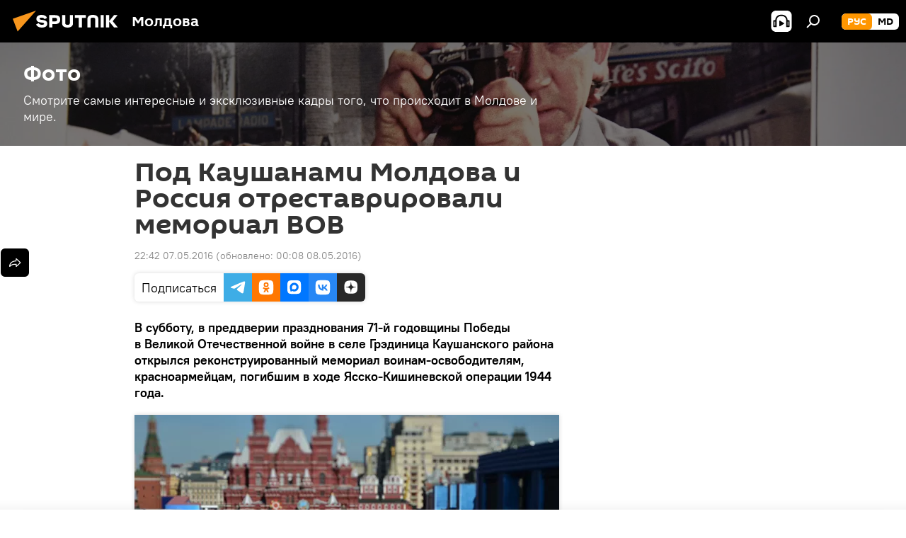

--- FILE ---
content_type: text/html; charset=utf-8
request_url: https://md.sputniknews.ru/20160507/6464395.html
body_size: 24860
content:
<!DOCTYPE html><html lang="ru" data-lang="rus" data-charset="" dir="ltr"><head prefix="og: http://ogp.me/ns# fb: http://ogp.me/ns/fb# article: http://ogp.me/ns/article#"><title>Под Каушанами Молдова и Россия отреставрировали мемориал ВОВ - 07.05.2016, Sputnik Молдова</title><meta name="description" content="В субботу, в&amp;nbsp;преддверии празднования 71-й годовщины Победы в&amp;nbsp;Великой Отечественной войне в&amp;nbsp;селе Грэдиница Каушанского района открылся... 07.05.2016, Sputnik Молдова"><meta name="keywords" content="мультимедиа, в молдове, великая победа: 74-я годовщина, россия, республика молдова, фарит мухаметшин, николай гуцул, великая отечественная война, день победы"><meta http-equiv="X-UA-Compatible" content="IE=edge,chrome=1"><meta http-equiv="Content-Type" content="text/html; charset=utf-8"><meta name="robots" content="index, follow, max-image-preview:large"><meta name="viewport" content="width=device-width, initial-scale=1.0, maximum-scale=1.0, user-scalable=yes"><meta name="HandheldFriendly" content="true"><meta name="MobileOptimzied" content="width"><meta name="referrer" content="always"><meta name="format-detection" content="telephone=no"><meta name="format-detection" content="address=no"><link rel="alternate" type="application/rss+xml" href="https://md.sputniknews.ru/export/rss2/archive/index.xml"><link rel="canonical" href="https://md.sputniknews.ru/20160507/6464395.html"><link rel="preload" as="image" href="https://cdnn1.img.md.sputniknews.com/img/2122/48/21224893_0:115:4892:2882_600x0_80_0_0_d98792deb8086aa992ea8dd40a930985.jpg.webp"><link rel="preconnect" href="https://cdnn1.img.md.sputniknews.com/images/"><link rel="dns-prefetch" href="https://cdnn1.img.md.sputniknews.com/images/"><link rel="alternate" hreflang="ru" href="https://md.sputniknews.ru/20160507/6464395.html"><link rel="alternate" hreflang="x-default" href="https://md.sputniknews.ru/20160507/6464395.html"><link rel="apple-touch-icon" sizes="57x57" href="https://cdnn1.img.md.sputniknews.com/i/favicon/favicon-57x57.png"><link rel="apple-touch-icon" sizes="60x60" href="https://cdnn1.img.md.sputniknews.com/i/favicon/favicon-60x60.png"><link rel="apple-touch-icon" sizes="72x72" href="https://cdnn1.img.md.sputniknews.com/i/favicon/favicon-72x72.png"><link rel="apple-touch-icon" sizes="76x76" href="https://cdnn1.img.md.sputniknews.com/i/favicon/favicon-76x76.png"><link rel="apple-touch-icon" sizes="114x114" href="https://cdnn1.img.md.sputniknews.com/i/favicon/favicon-114x114.png"><link rel="apple-touch-icon" sizes="120x120" href="https://cdnn1.img.md.sputniknews.com/i/favicon/favicon-120x120.png"><link rel="apple-touch-icon" sizes="144x144" href="https://cdnn1.img.md.sputniknews.com/i/favicon/favicon-144x144.png"><link rel="apple-touch-icon" sizes="152x152" href="https://cdnn1.img.md.sputniknews.com/i/favicon/favicon-152x152.png"><link rel="apple-touch-icon" sizes="180x180" href="https://cdnn1.img.md.sputniknews.com/i/favicon/favicon-180x180.png"><link rel="icon" type="image/png" sizes="192x192" href="https://cdnn1.img.md.sputniknews.com/i/favicon/favicon-192x192.png"><link rel="icon" type="image/png" sizes="32x32" href="https://cdnn1.img.md.sputniknews.com/i/favicon/favicon-32x32.png"><link rel="icon" type="image/png" sizes="96x96" href="https://cdnn1.img.md.sputniknews.com/i/favicon/favicon-96x96.png"><link rel="icon" type="image/png" sizes="16x16" href="https://cdnn1.img.md.sputniknews.com/i/favicon/favicon-16x16.png"><link rel="manifest" href="/project_data/manifest.json?4"><meta name="msapplication-TileColor" content="#F4F4F4"><meta name="msapplication-TileImage" content="https://cdnn1.img.md.sputniknews.com/i/favicon/favicon-144x144.png"><meta name="theme-color" content="#F4F4F4"><link rel="shortcut icon" href="https://cdnn1.img.md.sputniknews.com/i/favicon/favicon.ico"><meta property="fb:app_id" content="565979577238890"><meta name="analytics:lang" content="rus"><meta name="analytics:title" content="Под Каушанами Молдова и Россия отреставрировали мемориал ВОВ - 07.05.2016, Sputnik Молдова"><meta name="analytics:keyw" content="photo, multimedia, moldova, 71_godovshina, geo_Rossija, geo_Respublika_Moldova, person_Farit_Mukhametshin, person_Nikolajj_Gucul, event_Velikaja_Otechestvennaja_vojjna, event_Den_Pobedy, keyword_rekonstrukcija, keyword_otkrytie, keyword_memorial"><meta name="analytics:rubric" content=""><meta name="analytics:tags" content="Фото, Мультимедиа, В Молдове, Великая Победа: 74-я годовщина, Россия, Республика Молдова, Фарит Мухаметшин, Николай Гуцул, Великая Отечественная война, День Победы, реконструкция, открытие, мемориал"><meta name="analytics:site_domain" content="md.sputniknews.ru"><meta name="analytics:article_id" content="6464395"><meta name="analytics:url" content="https://md.sputniknews.ru/20160507/6464395.html"><meta name="analytics:p_ts" content="1462650120"><meta name="analytics:author" content="Sputnik Молдова"><meta name="analytics:isscroll" content="0"><meta property="og:url" content="https://md.sputniknews.ru/20160507/6464395.html"><meta property="og:title" content="Под Каушанами Молдова и Россия отреставрировали мемориал ВОВ"><meta property="og:description" content="В субботу, в&amp;nbsp;преддверии празднования 71-й годовщины Победы в&amp;nbsp;Великой Отечественной войне в&amp;nbsp;селе Грэдиница Каушанского района открылся реконструированный мемориал воинам-освободителям, красноармейцам, погибшим в&amp;nbsp;ходе..."><meta property="og:type" content="article"><meta property="og:site_name" content="Sputnik Молдова"><meta property="og:locale" content="ru_MD"><meta property="og:image" content="https://cdnn1.img.md.sputniknews.com/img/2122/48/21224893_0:115:4892:2882_2072x0_60_0_0_cbdc8004325675e81da94bb17045dc16.jpg.webp"><meta name="relap-image" content="https://cdnn1.img.md.sputniknews.com/i/logo/logo-social.png"><meta name="twitter:card" content="summary_large_image"><meta name="twitter:image" content="https://cdnn1.img.md.sputniknews.com/img/2122/48/21224893_0:115:4892:2882_2072x0_60_0_0_cbdc8004325675e81da94bb17045dc16.jpg.webp"><meta property="article:published_time" content="20160507T2242+0300"><meta property="article:modified_time" content="20160508T0008+0300"><meta property="article:author" content="Sputnik Молдова"><link rel="author" href="https://md.sputniknews.ru"><meta property="article:section" content="Новости"><meta property="article:tag" content="Мультимедиа"><meta property="article:tag" content="В Молдове"><meta property="article:tag" content="Великая Победа: 74-я годовщина"><meta property="article:tag" content="Россия"><meta property="article:tag" content="Республика Молдова"><meta property="article:tag" content="Фарит Мухаметшин"><meta property="article:tag" content="Николай Гуцул"><meta property="article:tag" content="Великая Отечественная война"><meta property="article:tag" content="День Победы"><meta name="relap-entity-id" content="6464395"><meta name="zen-verification" content="a5OLXyuWdQq0UOAJkQwXWcYnKc21LMyDQhJr2RVKntRE5NpnM4iyPIa72uJWcb0y"><link rel="preload" as="style" onload="this.onload=null;this.rel='stylesheet'" type="text/css" href="https://cdnn1.img.md.sputniknews.com/css/libs/fonts.min.css?911eb65935"><link rel="stylesheet" type="text/css" href="https://cdnn1.img.md.sputniknews.com/css/common.min.css?9149894256"><link rel="stylesheet" type="text/css" href="https://cdnn1.img.md.sputniknews.com/css/article.min.css?913fe17605"><script src="https://cdnn1.img.md.sputniknews.com/min/js/dist/head.js?9c9052ef3"></script><script data-iub-purposes="1">var _paq = _paq || []; (function() {var stackDomain = window.location.hostname.split('.').reverse();var domain = stackDomain[1] + '.' + stackDomain[0];_paq.push(['setCDNMask', new RegExp('cdn(\\w+).img.'+domain)]); _paq.push(['setSiteId', 'sputnik_md']); _paq.push(['trackPageView']); _paq.push(['enableLinkTracking']); var d=document, g=d.createElement('script'), s=d.getElementsByTagName('script')[0]; g.type='text/javascript'; g.defer=true; g.async=true; g.src='//a.sputniknews.com/js/sputnik.js'; s.parentNode.insertBefore(g,s); } )();</script><script type="text/javascript" src="https://cdnn1.img.md.sputniknews.com/min/js/libs/banners/adfx.loader.bind.js?98d724fe2"></script><script>
                (window.yaContextCb = window.yaContextCb || []).push(() => {
                    replaceOriginalAdFoxMethods();
                    window.Ya.adfoxCode.hbCallbacks = window.Ya.adfoxCode.hbCallbacks || [];
                })
            </script><!--В <head> сайта один раз добавьте код загрузчика-->
<script>window.yaContextCb = window.yaContextCb || []</script>
<script src="https://yandex.ru/ads/system/context.js" async></script><script>var endlessScrollFirst = 6464395; var endlessScrollUrl = '/services/article/infinity/'; var endlessScrollAlgorithm = ''; var endlessScrollQueue = [70115627, 70115556, 70115321, 70115240, 70115097, 70114743, 70114673, 70114143, 70113471, 70111796, 70113125, 70113342, 70112372, 70112299, 70112884];</script><script>var endlessScrollFirst = 6464395; var endlessScrollUrl = '/services/article/infinity/'; var endlessScrollAlgorithm = ''; var endlessScrollQueue = [70115627, 70115556, 70115321, 70115240, 70115097, 70114743, 70114673, 70114143, 70113471, 70111796, 70113125, 70113342, 70112372, 70112299, 70112884];</script></head><body id="body" data-ab="a" data-emoji="0" class="site_md m-page-article "><div class="schema_org" itemscope="itemscope" itemtype="https://schema.org/WebSite"><meta itemprop="name" content="Sputnik Молдова"><meta itemprop="alternateName" content="Sputnik Молдова"><meta itemprop="description" content="Свежие события и последние новости Молдовы. Фото и видео с места событий, темы дня, происшествия, аналитика."><a itemprop="url" href="https://md.sputniknews.ru" title="Sputnik Молдова"> </a><meta itemprop="image" content="https://md.sputniknews.ru/i/logo/logo.png"></div><ul class="schema_org" itemscope="itemscope" itemtype="http://schema.org/BreadcrumbList"><li itemprop="itemListElement" itemscope="itemscope" itemtype="http://schema.org/ListItem"><meta itemprop="name" content="Sputnik Молдова"><meta itemprop="position" content="1"><meta itemprop="item" content="https://md.sputniknews.ru"><a itemprop="url" href="https://md.sputniknews.ru" title="Sputnik Молдова"> </a></li><li itemprop="itemListElement" itemscope="itemscope" itemtype="http://schema.org/ListItem"><meta itemprop="name" content="Новости"><meta itemprop="position" content="2"><meta itemprop="item" content="https://md.sputniknews.ru/20160507/"><a itemprop="url" href="https://md.sputniknews.ru/20160507/" title="Новости"> </a></li><li itemprop="itemListElement" itemscope="itemscope" itemtype="http://schema.org/ListItem"><meta itemprop="name" content="Под Каушанами Молдова и Россия отреставрировали мемориал ВОВ"><meta itemprop="position" content="3"><meta itemprop="item" content="https://md.sputniknews.ru/20160507/6464395.html"><a itemprop="url" href="https://md.sputniknews.ru/20160507/6464395.html" title="Под Каушанами Молдова и Россия отреставрировали мемориал ВОВ"> </a></li></ul><div class="container"><div class="banner m-before-header m-article-desktop" data-position="article_desktop_header" data-infinity="1"><aside class="banner__content"><iframe class="relap-runtime-iframe" style="position:absolute;top:-9999px;left:-9999px;visibility:hidden;" srcdoc="<script src='https://relap.io/v7/relap.js' data-relap-token='HvaPHeJmpVila25r'></script>"></iframe>


<!--AdFox START-->
<!--riaru-->
<!--Площадка: md.sputniknews.ru / * / *-->
<!--Тип баннера: 100%x-->
<!--Расположение: 38023_bn23-х120-desk-->
<div id="adfox_article_desk100_120-1_1"></div>
<script>
    window.yaContextCb.push(()=>{
        Ya.adfoxCode.create({
            ownerId: 249922,
        containerId: 'adfox_article_desk100_120-1_1',
            params: {
                pp: 'kwm',
            ps: 'ckbh',
            p2: 'fluh',
            puid1: '',
            puid2: '',
            puid3: '',
            puid4: 'photo:multimedia:moldova:71_godovshina:geo_Rossija:geo_Respublika_Moldova:person_Farit_Mukhametshin:person_Nikolajj_Gucul:event_Velikaja_Otechestvennaja_vojjna:event_Den_Pobedy:keyword_rekonstrukcija:keyword_otkrytie:keyword_memorial',
            puid5: ''
            }
        })
    })
</script></aside></div><div class="banner m-before-header m-article-mobile" data-position="article_mobile_header" data-infinity="1"><aside class="banner__content"><!--AdFox START-->
<!--riaru-->
<!--Площадка: md.sputniknews.ru / * / *-->
<!--Тип баннера: 100%x-->
<!--Расположение: 38028_bn28-х100-mob-->
<div id="adfox_article_mob-1-100-300_1"></div>
<script>
    window.yaContextCb.push(()=>{
        Ya.adfoxCode.create({
            ownerId: 249922,
        containerId: 'adfox_article_mob-1-100-300_1',
            params: {
                pp: 'bqnl',
            ps: 'ckbh',
            p2: 'fluh',
            puid1: '',
            puid2: '',
            puid3: '',
            puid4: 'photo:multimedia:moldova:71_godovshina:geo_Rossija:geo_Respublika_Moldova:person_Farit_Mukhametshin:person_Nikolajj_Gucul:event_Velikaja_Otechestvennaja_vojjna:event_Den_Pobedy:keyword_rekonstrukcija:keyword_otkrytie:keyword_memorial',
            puid5: ''
            }
        })
    })
</script></aside></div></div><div class="page" id="page"><div id="alerts"><script type="text/template" id="alertAfterRegisterTemplate">
                    
                        <div class="auth-alert m-hidden" id="alertAfterRegister">
                            <div class="auth-alert__text">
                                <%- data.success_title %> <br />
                                <%- data.success_email_1 %>
                                <span class="m-email"></span>
                                <%- data.success_email_2 %>
                            </div>
                            <div class="auth-alert__btn">
                                <button class="form__btn m-min m-black confirmEmail">
                                    <%- data.send %>
                                </button>
                            </div>
                        </div>
                    
                </script><script type="text/template" id="alertAfterRegisterNotifyTemplate">
                    
                        <div class="auth-alert" id="alertAfterRegisterNotify">
                            <div class="auth-alert__text">
                                <%- data.golink_1 %>
                                <span class="m-email">
                                    <%- user.mail %>
                                </span>
                                <%- data.golink_2 %>
                            </div>
                            <% if (user.registerConfirmCount <= 2 ) {%>
                                <div class="auth-alert__btn">
                                    <button class="form__btn m-min m-black confirmEmail">
                                        <%- data.send %>
                                    </button>
                                </div>
                            <% } %>
                        </div>
                    
                </script></div><div class="anchor" id="anchor"><div class="header " id="header"><div class="m-relative"><div class="container m-header"><div class="header__wrap"><div class="header__name"><div class="header__logo"><a href="/" title="Sputnik Молдова"><svg xmlns="http://www.w3.org/2000/svg" width="176" height="44" viewBox="0 0 176 44" fill="none"><path class="chunk_1" fill-rule="evenodd" clip-rule="evenodd" d="M45.8073 18.3817C45.8073 19.5397 47.1661 19.8409 49.3281 20.0417C54.1074 20.4946 56.8251 21.9539 56.8461 25.3743C56.8461 28.7457 54.2802 30.9568 48.9989 30.9568C44.773 30.9568 42.1067 29.1496 41 26.5814L44.4695 24.5688C45.3754 25.9277 46.5334 27.0343 49.4005 27.0343C51.3127 27.0343 52.319 26.4296 52.319 25.5751C52.319 24.5665 51.6139 24.2163 48.3942 23.866C43.7037 23.3617 41.3899 22.0029 41.3899 18.5824C41.3899 15.9675 43.3511 13 48.9359 13C52.9611 13 55.6274 14.8095 56.4305 17.1746L53.1105 19.1358C53.0877 19.1012 53.0646 19.0657 53.041 19.0295C52.4828 18.1733 51.6672 16.9224 48.6744 16.9224C46.914 16.9224 45.8073 17.4758 45.8073 18.3817ZM67.4834 13.3526H59.5918V30.707H64.0279V26.0794H67.4484C72.1179 26.0794 75.0948 24.319 75.0948 19.6401C75.0854 15.3138 72.6199 13.3526 67.4834 13.3526ZM67.4834 22.206H64.0186V17.226H67.4834C69.8975 17.226 70.654 18.0291 70.654 19.6891C70.6587 21.6527 69.6524 22.206 67.4834 22.206ZM88.6994 24.7206C88.6994 26.2289 87.4924 27.0857 85.3794 27.0857C83.3178 27.0857 82.1597 26.2289 82.1597 24.7206V13.3526H77.7236V25.0264C77.7236 28.6477 80.7425 30.9615 85.4704 30.9615C89.9999 30.9615 93.1168 28.8601 93.1168 25.0264V13.3526H88.6808L88.6994 24.7206ZM136.583 13.3526H132.159V30.7023H136.583V13.3526ZM156.097 13.3526L149.215 21.9235L156.45 30.707H151.066L144.276 22.4559V30.707H139.85V13.3526H144.276V21.8021L151.066 13.3526H156.097ZM95.6874 17.226H101.221V30.707H105.648V17.226H111.181V13.3526H95.6874V17.226ZM113.49 18.7342C113.49 15.2134 116.458 13 121.085 13C125.715 13 128.888 15.0616 128.902 18.7342V30.707H124.466V18.935C124.466 17.6789 123.259 16.8734 121.146 16.8734C119.094 16.8734 117.926 17.6789 117.926 18.935V30.707H113.49V18.7342Z" fill="white"></path><path class="chunk_2" d="M41 7L14.8979 36.5862L8 18.431L41 7Z" fill="#F8961D"></path></svg></a></div><div class="header__project"><span class="header__project-title">Молдова</span></div></div><div class="header__controls" data-nosnippet=""><div class="share m-header" data-id="6464395" data-url="https://md.sputniknews.ru/20160507/6464395.html" data-title="Под Каушанами Молдова и Россия отреставрировали мемориал ВОВ"></div><div class="header__menu"><span class="header__menu-item header__menu-item-radioButton" id="radioButton" data-stream="https://nfw.ria.ru/flv/audio.aspx?ID=68862011&amp;type=mp3"><svg class="svg-icon"><use xmlns:xlink="http://www.w3.org/1999/xlink" xlink:href="/i/sprites/package/inline.svg?63#radio2"></use></svg></span><span class="header__menu-item" data-modal-open="search"><svg class="svg-icon"><use xmlns:xlink="http://www.w3.org/1999/xlink" xlink:href="/i/sprites/package/inline.svg?63#search"></use></svg></span></div><div class="switcher m-double"><div class="switcher__label"><span class="switcher__title">рус</span><span class="switcher__icon"><svg class="svg-icon"><use xmlns:xlink="http://www.w3.org/1999/xlink" xlink:href="/i/sprites/package/inline.svg?63#arrowDown"></use></svg></span></div><div class="switcher__dropdown"><div translate="no" class="notranslate"><div class="switcher__list"><a href="https://md.sputniknews.ru/" class="switcher__link m-selected"><span class="switcher__project">Sputnik Молдова</span><span class="switcher__abbr" data-abbr="рус">рус</span><i class="switcher__accept"><svg class="svg-icon"><use xmlns:xlink="http://www.w3.org/1999/xlink" xlink:href="/i/sprites/package/inline.svg?63#ok"></use></svg></i></a><a href="https://md.sputniknews.com/" class="switcher__link"><span class="switcher__project">Sputnik Moldova</span><span class="switcher__abbr" data-abbr="md">md</span></a></div></div></div></div></div></div></div></div></div></div><script>var GLOBAL = GLOBAL || {}; GLOBAL.translate = {}; GLOBAL.rtl = 0; GLOBAL.lang = "rus"; GLOBAL.design = "md"; GLOBAL.charset = ""; GLOBAL.project = "sputnik_md"; GLOBAL.htmlCache = 1; GLOBAL.translate.search = {}; GLOBAL.translate.search.notFound = "Ничего не найдено"; GLOBAL.translate.search.stringLenght = "Введите больше букв для поиска"; GLOBAL.www = "https://md.sputniknews.ru"; GLOBAL.seo = {}; GLOBAL.seo.title = ""; GLOBAL.seo.keywords = ""; GLOBAL.seo.description = ""; GLOBAL.sock = {}; GLOBAL.sock.server = "https://cm.sputniknews.com/chat"; GLOBAL.sock.lang = "rus"; GLOBAL.sock.project = "sputnik_md"; GLOBAL.social = {}; GLOBAL.social.fbID = "565979577238890"; GLOBAL.share = [ { name: 'telegram', mobile: false },{ name: 'odnoklassniki', mobile: false },{ name: 'vk', mobile: false },{ name: 'twitter', mobile: false },{ name: 'whatsapp', mobile: false },{ name: 'messenger', mobile: true } ]; GLOBAL.csrf_token = ''; GLOBAL.search = {}; GLOBAL.auth = {}; GLOBAL.auth.status = 'error'; GLOBAL.auth.provider = ''; GLOBAL.auth.twitter = '/id/twitter/request/'; GLOBAL.auth.facebook = '/id/facebook/request/'; GLOBAL.auth.vkontakte = '/id/vkontakte/request/'; GLOBAL.auth.google = '/id/google/request/'; GLOBAL.auth.ok = '/id/ok/request/'; GLOBAL.auth.apple = '/id/apple/request/'; GLOBAL.auth.moderator = ''; GLOBAL.user = {}; GLOBAL.user.id = ""; GLOBAL.user.emailActive = ""; GLOBAL.user.registerConfirmCount = 0; GLOBAL.article = GLOBAL.article || {}; GLOBAL.article.id = 6464395; GLOBAL.article.chat_expired = !!1; GLOBAL.chat = GLOBAL.chat || {}; GLOBAL.chat.show = !!1; GLOBAL.locale = {"convertDate":{"yesterday":"\u0432\u0447\u0435\u0440\u0430","hours":{"nominative":"%{s} \u043c\u0438\u043d\u0443\u0442\u0443 \u043d\u0430\u0437\u0430\u0434","genitive":"%{s} \u043c\u0438\u043d\u0443\u0442\u044b \u043d\u0430\u0437\u0430\u0434"},"minutes":{"nominative":"%{s} \u0447\u0430\u0441 \u043d\u0430\u0437\u0430\u0434","genitive":"%{s} \u0447\u0430\u0441\u0430 \u043d\u0430\u0437\u0430\u0434"}},"js_templates":{"unread":"\u041d\u0435\u043f\u0440\u043e\u0447\u0438\u0442\u0430\u043d\u043d\u044b\u0435","you":"\u0412\u044b","author":"\u0430\u0432\u0442\u043e\u0440","report":"\u041f\u043e\u0436\u0430\u043b\u043e\u0432\u0430\u0442\u044c\u0441\u044f","reply":"\u041e\u0442\u0432\u0435\u0442\u0438\u0442\u044c","block":"\u0417\u0430\u0431\u043b\u043e\u043a\u0438\u0440\u043e\u0432\u0430\u0442\u044c","remove":"\u0423\u0434\u0430\u043b\u0438\u0442\u044c","closeall":"\u0417\u0430\u043a\u0440\u044b\u0442\u044c \u0432\u0441\u0435","notifications":"Notificaciones","disable_twelve":"\u041e\u0442\u043a\u043b\u044e\u0447\u0438\u0442\u044c \u043d\u0430 12 \u0447\u0430\u0441\u043e\u0432","new_message":"\u041d\u043e\u0432\u043e\u0435 \u0441\u043e\u043e\u0431\u0449\u0435\u043d\u0438\u0435 \u043e\u0442sputniknews.ru","acc_block":"\u0412\u0430\u0448 \u0430\u043a\u043a\u0430\u0443\u043d\u0442 \u0437\u0430\u0431\u043b\u043e\u043a\u0438\u0440\u043e\u0432\u0430\u043d \u0430\u0434\u043c\u0438\u043d\u0438\u0441\u0442\u0440\u0430\u0442\u043e\u0440\u043e\u043c \u0441\u0430\u0439\u0442\u0430","acc_unblock":"\u0412\u0430\u0448 \u0430\u043a\u043a\u0430\u0443\u043d\u0442 \u0440\u0430\u0437\u0431\u043b\u043e\u043a\u0438\u0440\u043e\u0432\u0430\u043d \u0430\u0434\u043c\u0438\u043d\u0438\u0441\u0442\u0440\u0430\u0442\u043e\u0440\u043e\u043c \u0441\u0430\u0439\u0442\u0430","you_subscribe_1":"\u0412\u044b \u043f\u043e\u0434\u043f\u0438\u0441\u0430\u043d\u044b \u043d\u0430 \u0442\u0435\u043c\u0443 ","you_subscribe_2":"\u0423\u043f\u0440\u0430\u0432\u043b\u044f\u0442\u044c \u0441\u0432\u043e\u0438\u043c\u0438 \u043f\u043e\u0434\u043f\u0438\u0441\u043a\u0430\u043c\u0438 \u0432\u044b \u043c\u043e\u0436\u0435\u0442\u0435 \u0432 \u043b\u0438\u0447\u043d\u043e\u043c \u043a\u0430\u0431\u0438\u043d\u0435\u0442\u0435","you_received_warning_1":"\u0412\u044b \u043f\u043e\u043b\u0443\u0447\u0438\u043b\u0438 ","you_received_warning_2":" \u043f\u0440\u0435\u0434\u0443\u043f\u0440\u0435\u0436\u0434\u0435\u043d\u0438\u0435. \u0423\u0432\u0430\u0436\u0430\u0439\u0442\u0435 \u0434\u0440\u0443\u0433\u0438\u0445 \u0443\u0447\u0430\u0441\u0442\u043d\u0438\u043a\u043e\u0432 \u0438 \u043d\u0435 \u043d\u0430\u0440\u0443\u0448\u0430\u0439\u0442\u0435 \u043f\u0440\u0430\u0432\u0438\u043b\u0430 \u043a\u043e\u043c\u043c\u0435\u043d\u0442\u0438\u0440\u043e\u0432\u0430\u043d\u0438\u044f. \u041f\u043e\u0441\u043b\u0435 \u0442\u0440\u0435\u0442\u044c\u0435\u0433\u043e \u043d\u0430\u0440\u0443\u0448\u0435\u043d\u0438\u044f \u0432\u044b \u0431\u0443\u0434\u0435\u0442\u0435 \u0437\u0430\u0431\u043b\u043e\u043a\u0438\u0440\u043e\u0432\u0430\u043d\u044b \u043d\u0430 12 \u0447\u0430\u0441\u043e\u0432.","block_time":"\u0421\u0440\u043e\u043a \u0431\u043b\u043e\u043a\u0438\u0440\u043e\u0432\u043a\u0438: ","hours":" \u0447\u0430\u0441\u043e\u0432","forever":"\u043d\u0430\u0432\u0441\u0435\u0433\u0434\u0430","feedback":"\u0421\u0432\u044f\u0437\u0430\u0442\u044c\u0441\u044f","my_subscriptions":"\u041c\u043e\u0438 \u043f\u043e\u0434\u043f\u0438\u0441\u043a\u0438","rules":"\u041f\u0440\u0430\u0432\u0438\u043b\u0430 \u043a\u043e\u043c\u043c\u0435\u043d\u0442\u0438\u0440\u043e\u0432\u0430\u043d\u0438\u044f \u043c\u0430\u0442\u0435\u0440\u0438\u0430\u043b\u043e\u0432","chat":"\u0427\u0430\u0442: ","chat_new_messages":"\u041d\u043e\u0432\u044b\u0435 \u0441\u043e\u043e\u0431\u0449\u0435\u043d\u0438\u044f \u0432 \u0447\u0430\u0442\u0435","chat_moder_remove_1":"\u0412\u0430\u0448\u0435 \u0441\u043e\u043e\u0431\u0449\u0435\u043d\u0438\u0435 ","chat_moder_remove_2":" \u0431\u044b\u043b\u043e \u0443\u0434\u0430\u043b\u0435\u043d\u043e \u0430\u0434\u043c\u0438\u043d\u0438\u0441\u0442\u0440\u0430\u0442\u043e\u0440\u043e\u043c","chat_close_time_1":"\u0412 \u0447\u0430\u0442\u0435 \u043d\u0438\u043a\u0442\u043e \u043d\u0435 \u043f\u0438\u0441\u0430\u043b \u0431\u043e\u043b\u044c\u0448\u0435 12 \u0447\u0430\u0441\u043e\u0432, \u043e\u043d \u0437\u0430\u043a\u0440\u043e\u0435\u0442\u0441\u044f \u0447\u0435\u0440\u0435\u0437 ","chat_close_time_2":" \u0447\u0430\u0441\u043e\u0432","chat_new_emoji_1":"\u041d\u043e\u0432\u044b\u0435 \u0440\u0435\u0430\u043a\u0446\u0438\u0438 ","chat_new_emoji_2":" \u0432\u0430\u0448\u0435\u043c\u0443 \u0441\u043e\u043e\u0431\u0449\u0435\u043d\u0438\u044e ","chat_message_reply_1":"\u041d\u0430 \u0432\u0430\u0448 \u043a\u043e\u043c\u043c\u0435\u043d\u0442\u0430\u0440\u0438\u0439 ","chat_message_reply_2":" \u043e\u0442\u0432\u0435\u0442\u0438\u043b \u043f\u043e\u043b\u044c\u0437\u043e\u0432\u0430\u0442\u0435\u043b\u044c ","chat_verify_message":"\n \u0421\u043f\u0430\u0441\u0438\u0431\u043e! \u0412\u0430\u0448\u0435 \u0441\u043e\u043e\u0431\u0449\u0435\u043d\u0438\u0435 \u0431\u0443\u0434\u0435\u0442 \u043e\u043f\u0443\u0431\u043b\u0438\u043a\u043e\u0432\u0430\u043d\u043e \u043f\u043e\u0441\u043b\u0435 \u043f\u0440\u043e\u0432\u0435\u0440\u043a\u0438 \u043c\u043e\u0434\u0435\u0440\u0430\u0442\u043e\u0440\u0430\u043c\u0438 \u0441\u0430\u0439\u0442\u0430.\n ","emoji_1":"\u041d\u0440\u0430\u0432\u0438\u0442\u0441\u044f","emoji_2":"\u0425\u0430-\u0425\u0430","emoji_3":"\u0423\u0434\u0438\u0432\u0438\u0442\u0435\u043b\u044c\u043d\u043e","emoji_4":"\u0413\u0440\u0443\u0441\u0442\u043d\u043e","emoji_5":"\u0412\u043e\u0437\u043c\u0443\u0442\u0438\u0442\u0435\u043b\u044c\u043d\u043e","emoji_6":"\u041d\u0435 \u043d\u0440\u0430\u0432\u0438\u0442\u0441\u044f","site_subscribe_podcast":{"success":"\u0421\u043f\u0430\u0441\u0438\u0431\u043e, \u0432\u044b \u043f\u043e\u0434\u043f\u0438\u0441\u0430\u043d\u044b \u043d\u0430 \u0440\u0430\u0441\u0441\u044b\u043b\u043a\u0443! \u041d\u0430\u0441\u0442\u0440\u043e\u0438\u0442\u044c \u0438\u043b\u0438 \u043e\u0442\u043c\u0435\u043d\u0438\u0442\u044c \u043f\u043e\u0434\u043f\u0438\u0441\u043a\u0443 \u043c\u043e\u0436\u043d\u043e \u0432 \u043b\u0438\u0447\u043d\u043e\u043c \u043a\u0430\u0431\u0438\u043d\u0435\u0442\u0435","subscribed":"\u0412\u044b \u0443\u0436\u0435 \u043f\u043e\u0434\u043f\u0438\u0441\u0430\u043d\u044b \u043d\u0430 \u044d\u0442\u0443 \u0440\u0430\u0441\u0441\u044b\u043b\u043a\u0443","error":"\u041f\u0440\u043e\u0438\u0437\u043e\u0448\u043b\u0430 \u043d\u0435\u043f\u0440\u0435\u0434\u0432\u0438\u0434\u0435\u043d\u043d\u0430\u044f \u043e\u0448\u0438\u0431\u043a\u0430. \u041f\u043e\u0436\u0430\u043b\u0443\u0439\u0441\u0442\u0430, \u043f\u043e\u0432\u0442\u043e\u0440\u0438\u0442\u0435 \u043f\u043e\u043f\u044b\u0442\u043a\u0443 \u043f\u043e\u0437\u0436\u0435"}},"smartcaptcha":{"site_key":"ysc1_Zf0zfLRI3tRHYHJpbX6EjjBcG1AhG9LV0dmZQfJu8ba04c1b"}}; GLOBAL = {...GLOBAL, ...{"subscribe":{"email":"\u0412\u0432\u0435\u0434\u0438\u0442\u0435 e-mail","button":"\u041f\u043e\u0434\u043f\u0438\u0441\u0430\u0442\u044c\u0441\u044f","send":"\u0421\u043f\u0430\u0441\u0438\u0431\u043e, \u0432\u0430\u043c \u043e\u0442\u043f\u0440\u0430\u0432\u043b\u0435\u043d\u043e \u043f\u0438\u0441\u044c\u043c\u043e \u0441\u043e \u0441\u0441\u044b\u043b\u043a\u043e\u0439 \u0434\u043b\u044f \u043f\u043e\u0434\u0442\u0432\u0435\u0440\u0436\u0434\u0435\u043d\u0438\u044f \u043f\u043e\u0434\u043f\u0438\u0441\u043a\u0438","subscribe":"\u0421\u043f\u0430\u0441\u0438\u0431\u043e, \u0432\u044b \u043f\u043e\u0434\u043f\u0438\u0441\u0430\u043d\u044b \u043d\u0430 \u0440\u0430\u0441\u0441\u044b\u043b\u043a\u0443! \u041d\u0430\u0441\u0442\u0440\u043e\u0438\u0442\u044c \u0438\u043b\u0438 \u043e\u0442\u043c\u0435\u043d\u0438\u0442\u044c \u043f\u043e\u0434\u043f\u0438\u0441\u043a\u0443 \u043c\u043e\u0436\u043d\u043e \u0432 \u043b\u0438\u0447\u043d\u043e\u043c \u043a\u0430\u0431\u0438\u043d\u0435\u0442\u0435","confirm":"\u0412\u044b \u0443\u0436\u0435 \u043f\u043e\u0434\u043f\u0438\u0441\u0430\u043d\u044b \u043d\u0430 \u044d\u0442\u0443 \u0440\u0430\u0441\u0441\u044b\u043b\u043a\u0443","registration":{"@attributes":{"button":"\u0417\u0430\u0440\u0435\u0433\u0438\u0441\u0442\u0440\u0438\u0440\u043e\u0432\u0430\u0442\u044c\u0441\u044f"}},"social":{"@attributes":{"count":"11"},"comment":[{},{}],"item":[{"@attributes":{"type":"yt","title":"YouTube"}},{"@attributes":{"type":"sc","title":"SoundCloud"}},{"@attributes":{"type":"ok","title":"odnoklassniki"}},{"@attributes":{"type":"tw","title":"twitter"}},{"@attributes":{"type":"tam","title":"tamtam"}},{"@attributes":{"type":"vk","title":"vkontakte"}},{"@attributes":{"type":"tg","title":"telegram"}},{"@attributes":{"type":"yd","title":"yandex dzen"}},{"@attributes":{"type":"vb","title":"viber"}}]}}}}; GLOBAL.js = {}; GLOBAL.js.videoplayer = "https://cdnn1.img.md.sputniknews.com/min/js/dist/videoplayer.js?9651130d6"; GLOBAL.userpic = "/userpic/"; GLOBAL.gmt = ""; GLOBAL.tz = "+0200"; GLOBAL.projectList = [ { title: 'Международный', country: [ { title: 'Английский', url: 'https://sputnikglobe.com', flag: 'flags-INT', lang: 'International', lang2: 'English' }, ] }, { title: 'Ближний Восток', country: [ { title: 'Арабский', url: 'https://sarabic.ae/', flag: 'flags-INT', lang: 'Sputnik عربي', lang2: 'Arabic' }, { title: 'Турецкий', url: 'https://anlatilaninotesi.com.tr/', flag: 'flags-TUR', lang: 'Türkiye', lang2: 'Türkçe' }, { title: 'Фарси', url: 'https://spnfa.ir/', flag: 'flags-INT', lang: 'Sputnik ایران', lang2: 'Persian' }, { title: 'Дари', url: 'https://sputnik.af/', flag: 'flags-INT', lang: 'Sputnik افغانستان', lang2: 'Dari' }, ] }, { title: 'Латинская Америка', country: [ { title: 'Испанский', url: 'https://noticiaslatam.lat/', flag: 'flags-INT', lang: 'Mundo', lang2: 'Español' }, { title: 'Португальский', url: 'https://noticiabrasil.net.br/', flag: 'flags-BRA', lang: 'Brasil', lang2: 'Português' }, ] }, { title: 'Южная Азия', country: [ { title: 'Хинди', url: 'https://hindi.sputniknews.in', flag: 'flags-IND', lang: 'भारत', lang2: 'हिंदी' }, { title: 'Английский', url: 'https://sputniknews.in', flag: 'flags-IND', lang: 'India', lang2: 'English' }, ] }, { title: 'Восточная и Юго-Восточная Азия', country: [ { title: 'Вьетнамский', url: 'https://kevesko.vn/', flag: 'flags-VNM', lang: 'Việt Nam', lang2: 'Tiếng Việt' }, { title: 'Японский', url: 'https://sputniknews.jp/', flag: 'flags-JPN', lang: '日本', lang2: '日本語' }, { title: 'Китайский', url: 'https://sputniknews.cn/', flag: 'flags-CHN', lang: '中国', lang2: '中文' }, ] }, { title: 'Центральная Азия', country: [ { title: 'Казахский', url: 'https://sputnik.kz/', flag: 'flags-KAZ', lang: 'Қазақстан', lang2: 'Қазақ тілі' }, { title: 'Киргизский', url: 'https://sputnik.kg/', flag: 'flags-KGZ', lang: 'Кыргызстан', lang2: 'Кыргызча' }, { title: 'Узбекский', url: 'https://oz.sputniknews.uz/', flag: 'flags-UZB', lang: 'Oʻzbekiston', lang2: 'Ўзбекча' }, { title: 'Таджикский', url: 'https://sputnik.tj/', flag: 'flags-TJK', lang: 'Тоҷикистон', lang2: 'Тоҷикӣ' }, ] }, { title: 'Африка', country: [ { title: 'Французский', url: 'https://fr.sputniknews.africa/', flag: 'flags-INT', lang: 'Afrique', lang2: 'Français' }, { title: 'Английский', url: 'https://en.sputniknews.africa', flag: 'flags-INT', lang: 'Africa', lang2: 'English' }, ] }, { title: 'Закавказье', country: [ { title: 'Армянский', url: 'https://arm.sputniknews.ru/', flag: 'flags-ARM', lang: 'Արմենիա', lang2: 'Հայերեն' }, { title: 'Абхазский', url: 'https://sputnik-abkhazia.info/', flag: 'flags-ABH', lang: 'Аҧсны', lang2: 'Аҧсышәала' }, { title: 'Осетинский', url: 'https://sputnik-ossetia.com/', flag: 'flags-OST', lang: 'Хуссар Ирыстон', lang2: 'Иронау' }, { title: 'Грузинский', url: 'https://sputnik-georgia.com/', flag: 'flags-GEO', lang: 'საქართველო', lang2: 'ქართული' }, { title: 'Азербайджанский', url: 'https://sputnik.az/', flag: 'flags-AZE', lang: 'Azərbaycan', lang2: 'Аzərbaycanca' }, ] }, { title: 'Европа', country: [ { title: 'Сербский', url: 'https://sputnikportal.rs/', flag: 'flags-SRB', lang: 'Србиjа', lang2: 'Српски' }, { title: 'Русский', url: 'https://lv.sputniknews.ru/', flag: 'flags-LVA', lang: 'Latvija', lang2: 'Русский' }, { title: 'Русский', url: 'https://lt.sputniknews.ru/', flag: 'flags-LTU', lang: 'Lietuva', lang2: 'Русский' }, { title: 'Молдавский', url: 'https://md.sputniknews.com/', flag: 'flags-MDA', lang: 'Moldova', lang2: 'Moldovenească' }, { title: 'Белорусский', url: 'https://bel.sputnik.by/', flag: 'flags-BLR', lang: 'Беларусь', lang2: 'Беларускi' } ] }, ];</script><div class="wrapper" id="endless" data-infinity-max-count="2"><div class="endless__item " data-infinity="1" data-supertag="1" data-remove-fat="0" data-advertisement-project="0" data-remove-advertisement="0" data-id="6464395" data-date="20160507" data-endless="1" data-domain="md.sputniknews.ru" data-project="sputnik_md" data-url="/20160507/6464395.html" data-full-url="https://md.sputniknews.ru/20160507/6464395.html" data-title="Под Каушанами Молдова и Россия отреставрировали мемориал ВОВ" data-published="2016-05-07T22:42+0300" data-text-length="0" data-keywords="мультимедиа, в молдове, великая победа: 74-я годовщина, россия, республика молдова, фарит мухаметшин, николай гуцул, великая отечественная война, день победы" data-author="Sputnik Молдова" data-analytics-keyw="multimedia, moldova, 71_godovshina, geo_Rossija, geo_Respublika_Moldova, person_Farit_Mukhametshin, person_Nikolajj_Gucul, event_Velikaja_Otechestvennaja_vojjna, event_Den_Pobedy" data-analytics-rubric="" data-analytics-tags="Фото, Мультимедиа, В Молдове, Великая Победа: 74-я годовщина, Россия, Республика Молдова, Фарит Мухаметшин, Николай Гуцул, Великая Отечественная война, День Победы, реконструкция, открытие, мемориал" data-article-show="" data-chat-expired="1" data-pts="1462650120" data-article-type="photo" data-is-scroll="1" data-head-title="Под Каушанами Молдова и Россия отреставрировали мемориал ВОВ - Sputnik Молдова, 07.05.2016"><a href="/photo/" class="container article__supertag-header m-photo m-media" title="Фото"><div class="article__supertag-header-media"><img media-type="ar6x1" data-source-sid="rian_photo" alt="Экспозиция фотоаппаратов в музее киноконцерна Мосфильм в Москве - Sputnik Молдова" title="Экспозиция фотоаппаратов в музее киноконцерна Мосфильм в Москве" src="https://cdnn1.img.md.sputniknews.com/img/2451/23/24512378_0:185:3063:696_1920x0_80_0_0_e99159153386073402e154985328748a.jpg.webp"></div><div class="article__supertag-header-align"><div class="article__supertag-header-title">Фото</div><div class="article__supertag-header-announce">Смотрите самые интересные и эксклюзивные кадры того, что происходит в Молдове и мире.</div></div></a><div class="container m-content"><div class="layout"><div class="article "><div class="article__meta" itemscope="" itemtype="https://schema.org/Article"><div itemprop="mainEntityOfPage">https://md.sputniknews.ru/20160507/6464395.html</div><a itemprop="url" href="https://md.sputniknews.ru/20160507/6464395.html" title="Под Каушанами Молдова и Россия отреставрировали мемориал ВОВ"></a><div itemprop="headline">Под Каушанами Молдова и Россия отреставрировали мемориал ВОВ</div><div itemprop="name">Под Каушанами Молдова и Россия отреставрировали мемориал ВОВ</div><div itemprop="alternateName">Sputnik Молдова</div><div itemprop="description">В субботу, в&nbsp;преддверии празднования 71-й годовщины Победы в&nbsp;Великой Отечественной войне в&nbsp;селе Грэдиница Каушанского района открылся... 07.05.2016, Sputnik Молдова</div><div itemprop="datePublished">2016-05-07T22:42+0300</div><div itemprop="dateCreated">2016-05-07T22:42+0300</div><div itemprop="dateModified">2016-05-08T00:08+0300</div><div itemprop="associatedMedia">https://cdnn1.img.md.sputniknews.com/img/2122/48/21224893_0:115:4892:2882_1920x0_80_0_0_95fd7db85cd5ce7edd52ed0cdd0bec90.jpg.webp</div><div itemprop="contentLocation">россия</div><div itemprop="contentLocation">республика молдова</div><div itemprop="copyrightHolder" itemscope="" itemtype="http://schema.org/Organization"><div itemprop="name">Sputnik Молдова</div><a itemprop="url" href="https://md.sputniknews.ru" title="Sputnik Молдова"> </a><div itemprop="email">media@sputniknews.com</div><div itemprop="telephone">+74956456601</div><div itemprop="legalName">MIA „Rossiya Segodnya“</div><a itemprop="sameAs" href="https://t.me/rusputnikmd_2"> </a><a itemprop="sameAs" href="https://ok.ru/group/52780344148123"> </a><a itemprop="sameAs" href="https://max.ru/sputnikmd"> </a><a itemprop="sameAs" href="https://vk.ru/ru_sputnik_md"> </a><a itemprop="sameAs" href="https://dzen.ru/ru.sputnik.md"> </a><div itemprop="logo" itemscope="" itemtype="https://schema.org/ImageObject"><a itemprop="url" href="https://md.sputniknews.ru/i/logo/logo.png" title="Sputnik Молдова"> </a><a itemprop="contentUrl" href="https://md.sputniknews.ru/i/logo/logo.png" title="Sputnik Молдова"> </a><div itemprop="width">252</div><div itemprop="height">60</div></div></div><div itemprop="copyrightYear">2016</div><div itemprop="creator" itemscope="" itemtype="http://schema.org/Organization"><div itemprop="name">Sputnik Молдова</div><a itemprop="url" href="https://md.sputniknews.ru" title="Sputnik Молдова"> </a><div itemprop="email">media@sputniknews.com</div><div itemprop="telephone">+74956456601</div><div itemprop="legalName">MIA „Rossiya Segodnya“</div><a itemprop="sameAs" href="https://t.me/rusputnikmd_2"> </a><a itemprop="sameAs" href="https://ok.ru/group/52780344148123"> </a><a itemprop="sameAs" href="https://max.ru/sputnikmd"> </a><a itemprop="sameAs" href="https://vk.ru/ru_sputnik_md"> </a><a itemprop="sameAs" href="https://dzen.ru/ru.sputnik.md"> </a><div itemprop="logo" itemscope="" itemtype="https://schema.org/ImageObject"><a itemprop="url" href="https://md.sputniknews.ru/i/logo/logo.png" title="Sputnik Молдова"> </a><a itemprop="contentUrl" href="https://md.sputniknews.ru/i/logo/logo.png" title="Sputnik Молдова"> </a><div itemprop="width">252</div><div itemprop="height">60</div></div></div><a itemprop="discussionUrl" href="https://md.sputniknews.ru/20160507/6464395.html?chat_room_id=6464395" title="Sputnik Молдова"> </a><div itemprop="genre">Новости</div><div itemprop="inLanguage">ru_MD</div><div itemprop="sourceOrganization" itemscope="" itemtype="http://schema.org/Organization"><div itemprop="name">Sputnik Молдова</div><a itemprop="url" href="https://md.sputniknews.ru" title="Sputnik Молдова"> </a><div itemprop="email">media@sputniknews.com</div><div itemprop="telephone">+74956456601</div><div itemprop="legalName">MIA „Rossiya Segodnya“</div><a itemprop="sameAs" href="https://t.me/rusputnikmd_2"> </a><a itemprop="sameAs" href="https://ok.ru/group/52780344148123"> </a><a itemprop="sameAs" href="https://max.ru/sputnikmd"> </a><a itemprop="sameAs" href="https://vk.ru/ru_sputnik_md"> </a><a itemprop="sameAs" href="https://dzen.ru/ru.sputnik.md"> </a><div itemprop="logo" itemscope="" itemtype="https://schema.org/ImageObject"><a itemprop="url" href="https://md.sputniknews.ru/i/logo/logo.png" title="Sputnik Молдова"> </a><a itemprop="contentUrl" href="https://md.sputniknews.ru/i/logo/logo.png" title="Sputnik Молдова"> </a><div itemprop="width">252</div><div itemprop="height">60</div></div></div><div itemprop="image" itemscope="" itemtype="https://schema.org/ImageObject"><a itemprop="url" href="https://cdnn1.img.md.sputniknews.com/img/2122/48/21224893_0:115:4892:2882_1920x0_80_0_0_95fd7db85cd5ce7edd52ed0cdd0bec90.jpg.webp" title="Открытие мемориала "></a><a itemprop="contentUrl" href="https://cdnn1.img.md.sputniknews.com/img/2122/48/21224893_0:115:4892:2882_1920x0_80_0_0_95fd7db85cd5ce7edd52ed0cdd0bec90.jpg.webp" title="Открытие мемориала "></a><div itemprop="width">1920</div><div itemprop="height">1080</div><div itemprop="representativeOfPage">true</div></div><a itemprop="thumbnailUrl" href="https://cdnn1.img.md.sputniknews.com/img/2122/48/21224893_0:115:4892:2882_1920x0_80_0_0_95fd7db85cd5ce7edd52ed0cdd0bec90.jpg.webp"></a><div itemprop="image" itemscope="" itemtype="https://schema.org/ImageObject"><a itemprop="url" href="https://cdnn1.img.md.sputniknews.com/img/2122/48/21224893_0:0:4892:3074_1920x0_80_0_0_95a3eaffc91cf7b6639a2b96643f1f4e.jpg.webp" title="Открытие мемориала "></a><a itemprop="contentUrl" href="https://cdnn1.img.md.sputniknews.com/img/2122/48/21224893_0:0:4892:3074_1920x0_80_0_0_95a3eaffc91cf7b6639a2b96643f1f4e.jpg.webp" title="Открытие мемориала "></a><div itemprop="width">1920</div><div itemprop="height">1440</div><div itemprop="representativeOfPage">true</div></div><a itemprop="thumbnailUrl" href="https://cdnn1.img.md.sputniknews.com/img/2122/48/21224893_0:0:4892:3074_1920x0_80_0_0_95a3eaffc91cf7b6639a2b96643f1f4e.jpg.webp">https://cdnn1.img.md.sputniknews.com/img/2122/48/21224893_0:0:4892:3074_1920x0_80_0_0_95a3eaffc91cf7b6639a2b96643f1f4e.jpg.webp</a><div itemprop="image" itemscope="" itemtype="https://schema.org/ImageObject"><a itemprop="url" href="https://cdnn1.img.md.sputniknews.com/img/2122/48/21224893_1282:0:4247:3261_1920x0_80_0_0_9ffaa32dd3847b640eee5a7fa64c9d15.jpg.webp" title="Открытие мемориала "></a><a itemprop="contentUrl" href="https://cdnn1.img.md.sputniknews.com/img/2122/48/21224893_1282:0:4247:3261_1920x0_80_0_0_9ffaa32dd3847b640eee5a7fa64c9d15.jpg.webp" title="Открытие мемориала "></a><div itemprop="width">1920</div><div itemprop="height">1920</div><div itemprop="representativeOfPage">true</div></div><a itemprop="thumbnailUrl" href="https://cdnn1.img.md.sputniknews.com/img/2122/48/21224893_1282:0:4247:3261_1920x0_80_0_0_9ffaa32dd3847b640eee5a7fa64c9d15.jpg.webp" title="Открытие мемориала "></a><div itemprop="publisher" itemscope="" itemtype="http://schema.org/Organization"><div itemprop="name">Sputnik Молдова</div><a itemprop="url" href="https://md.sputniknews.ru" title="Sputnik Молдова"> </a><div itemprop="email">media@sputniknews.com</div><div itemprop="telephone">+74956456601</div><div itemprop="legalName">MIA „Rossiya Segodnya“</div><a itemprop="sameAs" href="https://t.me/rusputnikmd_2"> </a><a itemprop="sameAs" href="https://ok.ru/group/52780344148123"> </a><a itemprop="sameAs" href="https://max.ru/sputnikmd"> </a><a itemprop="sameAs" href="https://vk.ru/ru_sputnik_md"> </a><a itemprop="sameAs" href="https://dzen.ru/ru.sputnik.md"> </a><div itemprop="logo" itemscope="" itemtype="https://schema.org/ImageObject"><a itemprop="url" href="https://md.sputniknews.ru/i/logo/logo.png" title="Sputnik Молдова"> </a><a itemprop="contentUrl" href="https://md.sputniknews.ru/i/logo/logo.png" title="Sputnik Молдова"> </a><div itemprop="width">252</div><div itemprop="height">60</div></div></div><div itemprop="author" itemscope="" itemtype="https://schema.org/Person"><div itemprop="name">Sputnik Молдова</div></div><div itemprop="keywords">мультимедиа, в молдове, великая победа: 74-я годовщина, россия, республика молдова, фарит мухаметшин, николай гуцул, великая отечественная война, день победы</div><div itemprop="about" itemscope="" itemtype="https://schema.org/Thing"><div itemprop="name">мультимедиа, в молдове, великая победа: 74-я годовщина, россия, республика молдова, фарит мухаметшин, николай гуцул, великая отечественная война, день победы</div></div></div><div class="article__header"><h1 class="article__title">Под Каушанами Молдова и Россия отреставрировали мемориал ВОВ</h1><div class="article__info " data-nosnippet=""><div class="article__info-date"><a href="/20160507/" class="" title="Архив новостей" data-unixtime="1462650120">22:42 07.05.2016</a> <span class="article__info-date-modified " data-unixtime="1462655314"> (обновлено: <span class="date">00:08 08.05.2016</span>)</span></div><div class="article__view" data-id="6464395"></div></div><div class="article__news-services-subscribe" data-modal-open="subscribe"><span class="article__news-services-subscribe-label">Подписаться</span><ul class="article__news-services-subscribe-list"><li class="article__news-services-subscribe-item social-service" title="Telegram" data-name="telegram"><svg class="svg-icon"><use xmlns:xlink="http://www.w3.org/1999/xlink" xlink:href="/i/sprites/package/inline.svg?63#telegram"></use></svg></li><li class="article__news-services-subscribe-item social-service" title="OK" data-name="odnoklassniki"><svg class="svg-icon"><use xmlns:xlink="http://www.w3.org/1999/xlink" xlink:href="/i/sprites/package/inline.svg?63#odnoklassniki"></use></svg></li><li class="article__news-services-subscribe-item social-service" title="Max" data-name="max"><svg class="svg-icon"><use xmlns:xlink="http://www.w3.org/1999/xlink" xlink:href="/i/sprites/package/inline.svg?63#max"></use></svg></li><li class="article__news-services-subscribe-item social-service" title="VK" data-name="vk"><svg class="svg-icon"><use xmlns:xlink="http://www.w3.org/1999/xlink" xlink:href="/i/sprites/package/inline.svg?63#vk"></use></svg></li><li class="article__news-services-subscribe-item social-service" title="Дзен" data-name="zen"><svg class="svg-icon"><use xmlns:xlink="http://www.w3.org/1999/xlink" xlink:href="/i/sprites/package/inline.svg?63#zen"></use></svg></li></ul></div></div><div class="article__body"><div class="article__block" data-type="text"><div class="article__text"><p><strong>В субботу, в&nbsp;преддверии празднования 71-й годовщины Победы в&nbsp;Великой Отечественной войне в&nbsp;селе Грэдиница Каушанского района открылся реконструированный мемориал воинам-освободителям, красноармейцам, погибшим в&nbsp;ходе Ясско-Кишиневской операции 1944 года. </div></div><div class="article__block" data-type="article" data-article="main-photo"><div class="article__article m-image"><a href="/20160507/6460187.html" class="article__article-image" inject-number="" inject-position="" title="Генеральная репетиция парада Победы на Красной площади прошла в Москве"><img media-type="s1000x440" data-source-sid="rian_photo" alt="Военный парад - Sputnik Молдова" title="Военный парад" class=" lazyload" src="data:image/svg+xml,%3Csvg%20xmlns=%22http://www.w3.org/2000/svg%22%20width=%22600%22%20height=%22264%22%3E%3C/svg%3E" data-src="https://cdnn1.img.md.sputniknews.com/img/42/05/420583_0:347:3076:1700_600x0_80_0_0_107d4534a20bda66ee26e2afb743ef4b.jpg.webp"></a><div class="article__article-desc"><div class="article__article-rubric"><a href="/russia/" title="Россия">Россия</a></div><a href="/20160507/6460187.html" class="article__article-title" inject-number="" inject-position="" title="Генеральная репетиция парада Победы на Красной площади прошла в Москве">Генеральная репетиция парада Победы на Красной площади прошла в Москве</a></div><div class="article__article-info" data-type="article"><div class="elem-info"><div class="elem-info__date " data-unixtime="1462611660">7 мая 2016, 12:01</div><div class="elem-info__views" data-id="6460187"></div><div class="elem-info__share"><div class="share" data-id="6460187" data-url="https://md.sputniknews.ru/20160507/6460187.html" data-title="Генеральная репетиция парада Победы на Красной площади прошла в Москве"></div></div></div></div></div></div><div class="article__block" data-type="text"><div class="article__text"></strong></p>
<p>Мемориальный комплекс был восстановлен по&nbsp;инициативе славянской правозащитной общественной организации "Вече" и&nbsp;при финансовой поддержке регионов России&nbsp;&mdash; Томской и&nbsp;Ярославской областей, Пермского края, Ямало-Ненецкого автономного округа и&nbsp;т.д&nbsp;&mdash; в&nbsp;пересчете на&nbsp;национальную валюту вышло около&nbsp;270 тысяч леев.</p>
<p>Гостями церемонии открытия стали посол России в&nbsp;Молдове Фарит Мухаметшин и&nbsp;старший советник Посольства Беларуси в&nbsp;Молдове Александр Истомин.</p>
<p>"Сегодняшнее событие говорит о&nbsp;том, что в&nbsp;Молдове дорожат исторической памятью. Поздравляю всех с&nbsp;наступающим Днем Победы. Желаю согласия, мира и&nbsp;процветания молдавской земле",&nbsp;&mdash; заявил Мухаметшин.</p>
<p class="marker-quote1">"Этот памятник и&nbsp;мемориал открыты в&nbsp;честь павших воинов в&nbsp;первые дни Ясско-Кишиневской операции. Хочу поблагодарить всех тех, кто оказал помощь нашей организации в&nbsp;этом деле. Также хочу поздравить всех с&nbsp;Великой Победой. Желаю вам мира и&nbsp;благополучия!",&nbsp;&mdash; отметил председатель "Вече" Николай Гуцул.</p>
<p>Слова благодарности за&nbsp;реконструированный мемориал выразили председатель Каушанского района Ион Чонтолой и&nbsp;примар села Грэдиница Анатолий Влас. </div></div><div class="article__block" data-type="article" data-article="main-photo"><div class="article__article m-image"><a href="/20160507/6455878.html" class="article__article-image" inject-number="" inject-position="" title="К 9 мая ветераны Второй мировой войны получат материальную помощь"><img media-type="s1000x440" data-source-sid="rian_photo" alt="Ветераны - Sputnik Молдова" title="Ветераны" class=" lazyload" src="data:image/svg+xml,%3Csvg%20xmlns=%22http://www.w3.org/2000/svg%22%20width=%22600%22%20height=%22264%22%3E%3C/svg%3E" data-src="https://cdnn1.img.md.sputniknews.com/img/641/02/6410294_0:295:5472:2702_600x0_80_0_0_b83c6c813689ced280ea5224ca363a43.jpg.webp"></a><div class="article__article-desc"><div class="article__article-rubric"><a href="/society/" title="Общество">Общество</a></div><a href="/20160507/6455878.html" class="article__article-title" inject-number="" inject-position="" title="К 9 мая ветераны Второй мировой войны получат материальную помощь">К 9 мая ветераны Второй мировой войны получат материальную помощь</a></div><div class="article__article-info" data-type="article"><div class="elem-info"><div class="elem-info__date " data-unixtime="1462597380">7 мая 2016, 08:03</div><div class="elem-info__views" data-id="6455878"></div><div class="elem-info__share"><div class="share" data-id="6455878" data-url="https://md.sputniknews.ru/20160507/6455878.html" data-title="К 9 мая ветераны Второй мировой войны получат материальную помощь"></div></div></div></div></div></div><div class="article__block" data-type="text"><div class="article__text"></p>
<p>На торжественное мероприятие прибыли гости из&nbsp;России, потомки красноармейцев, захороненных в&nbsp;братской могиле.</p>
<p>После церемонии присутствующие возложили цветы к&nbsp;вечному огню и&nbsp;почтили память погибших.</p>
<p>Как отметил Гуцул, общественная организация "Вече" за&nbsp;все время своего существования в&nbsp;Молдове реконструировало и&nbsp;построило около&nbsp;70 памятников и&nbsp;мемориалов воинской славы.</p>
<p>Также он сообщил, что во&nbsp;время Ясско-Кишиневской операции погибло около&nbsp;5000 тысяч красноармейцев из&nbsp;одного лишь Каушанского района. В самом мемориальном комплексе захоронено порядка 490 советских солдат 20 национальностей.</p></div></div><div class="article__block" data-type="photolenta" data-style="photolenta"><div class="article__photo m-photolenta"><div class="article__photo-item-set"><div class="article__photo-item" data-item="1"><div class="article__photo-item-image"><div class="photoview__open" data-photoview-group="6464395" data-photoview-src="https://cdnn1.img.md.sputniknews.com/img/646/40/6464091_0:0:4331:2888_1440x900_80_0_1_6e8e43209b8334d42a402d0b1c41c748.jpg.webp?source-sid=rian_photo" data-photoview-image-id="6464090" data-photoview-sharelink="https://md.sputniknews.ru/20160507/6464395.html?share-img=6464090"><noindex><div class="photoview__open-info"><span class="photoview__copyright">© Sputnik / Мирослав Ротарь</span><span class="photoview__ext-link"></span><span class="photoview__desc-text">В субботу в селе Грэдиница Каушанского района открылся реконструированный мемориал воинам-освободителям, красноармейцам, погибшим в ходе Ясско-Кишиневской операции 1944 года.</span></div></noindex><img media-type="photo" data-source-sid="rian_photo" alt="Каушанский район - Sputnik Молдова" title="Каушанский район" src="https://cdnn1.img.md.sputniknews.com/img/646/40/6464091_0:0:4331:2888_600x0_80_0_1_258ab67b3f0095fbb31c492837342710.jpg.webp"></div></div><div class="article__photo-inner-desc"><div class="article__photo-item-desc" data-item="1"><div class="article__photo-item-controls"><div class="article__photo-item-counter">1<span>/15</span></div><div class="article__photo-item-copyright"><div class="media__copyright " data-nosnippet=""><div class="media__copyright-item m-copyright">© Sputnik / Мирослав Ротарь</div></div></div><div class="article__photo-item-share"><span class="share m-inject" data-id="6464395" data-url="https://md.sputniknews.ru/20160507/6464395.html?share-img=6464090" data-title="Под Каушанами Молдова и Россия отреставрировали мемориал ВОВ"></span></div></div><div class="article__photo-item-over"><div class="article__photo-item-text">В субботу в селе Грэдиница Каушанского района открылся реконструированный мемориал воинам-освободителям, красноармейцам, погибшим в ходе Ясско-Кишиневской операции 1944 года.</div></div></div></div></div><div class="article__photo-item" data-item="2"><div class="article__photo-item-image"><div class="photoview__open" data-photoview-group="6464395" data-photoview-src="https://cdnn1.img.md.sputniknews.com/img/646/25/6462551_0:0:5140:3426_1440x900_80_0_1_4b90c8cdc208818f4326fec537211e77.jpg.webp?source-sid=rian_photo" data-photoview-image-id="6462550" data-photoview-sharelink="https://md.sputniknews.ru/20160507/6464395.html?share-img=6462550"><noindex><div class="photoview__open-info"><span class="photoview__copyright">© Sputnik / Мирослав Ротарь</span><span class="photoview__ext-link"></span><span class="photoview__desc-text">Посла России встретили с хлебом-солью.</span></div></noindex><img media-type="photo" data-source-sid="rian_photo" alt="Открытие мемориала - Sputnik Молдова" title="Открытие мемориала" src="https://cdnn1.img.md.sputniknews.com/img/646/25/6462551_0:0:5140:3426_600x0_80_0_1_255fb86c724df73dffd4c901a9bc86cc.jpg.webp"></div></div><div class="article__photo-inner-desc"><div class="article__photo-item-desc" data-item="2"><div class="article__photo-item-controls"><div class="article__photo-item-counter">2<span>/15</span></div><div class="article__photo-item-copyright"><div class="media__copyright " data-nosnippet=""><div class="media__copyright-item m-copyright">© Sputnik / Мирослав Ротарь</div></div></div><div class="article__photo-item-share"><span class="share m-inject" data-id="6464395" data-url="https://md.sputniknews.ru/20160507/6464395.html?share-img=6462550" data-title="Под Каушанами Молдова и Россия отреставрировали мемориал ВОВ"></span></div></div><div class="article__photo-item-over"><div class="article__photo-item-text">Посла России встретили с хлебом-солью.</div></div></div></div></div><div class="article__photo-item" data-item="3"><div class="article__photo-item-image"><div class="photoview__open" data-photoview-group="6464395" data-photoview-src="https://cdnn1.img.md.sputniknews.com/img/2122/52/21225263_0:0:4915:3277_1440x900_80_0_1_bdc840d34b9a530ef6144c78582801e1.jpg.webp?source-sid=miroslav_rotari" data-photoview-image-id="6463603" data-photoview-sharelink="https://md.sputniknews.ru/20160507/6464395.html?share-img=6463603"><noindex><div class="photoview__open-info"><span class="photoview__copyright">© Sputnik / Miroslav Rotari</span><span class="photoview__ext-link"></span><span class="photoview__desc-text">Отреставрированный мемориал и почетный караул.</span></div></noindex><img media-type="photo" data-source-sid="miroslav_rotari" alt="Открытие мемориала - Sputnik Молдова" title="Открытие мемориала" src="https://cdnn1.img.md.sputniknews.com/img/2122/52/21225263_0:0:4915:3277_600x0_80_0_1_ae8316f7e07e20b8a04d9d49fa4fa8a9.jpg.webp"></div></div><div class="article__photo-inner-desc"><div class="article__photo-item-desc" data-item="3"><div class="article__photo-item-controls"><div class="article__photo-item-counter">3<span>/15</span></div><div class="article__photo-item-copyright"><div class="media__copyright " data-nosnippet=""><div class="media__copyright-item m-copyright">© Sputnik / Miroslav Rotari</div></div></div><div class="article__photo-item-share"><span class="share m-inject" data-id="6464395" data-url="https://md.sputniknews.ru/20160507/6464395.html?share-img=6463603" data-title="Под Каушанами Молдова и Россия отреставрировали мемориал ВОВ"></span></div></div><div class="article__photo-item-over"><div class="article__photo-item-text">Отреставрированный мемориал и почетный караул.</div></div></div></div></div><div class="article__photo-item" data-item="4"><div class="article__photo-item-image"><div class="photoview__open" data-photoview-group="6464395" data-photoview-src="https://cdnn1.img.md.sputniknews.com/img/2122/53/21225317_0:0:5378:3585_1440x900_80_0_1_d4940e151425110410526bd0e1ceea66.jpg.webp?source-sid=miroslav_rotari" data-photoview-image-id="6464316" data-photoview-sharelink="https://md.sputniknews.ru/20160507/6464395.html?share-img=6464316"><noindex><div class="photoview__open-info"><span class="photoview__copyright">© Sputnik / Miroslav Rotari</span><span class="photoview__ext-link"></span><span class="photoview__desc-text">Солдат-победитель с печалью на сердце...</span></div></noindex><img media-type="photo" data-source-sid="miroslav_rotari" alt="Открытие мемориала - Sputnik Молдова" title="Открытие мемориала" src="https://cdnn1.img.md.sputniknews.com/img/2122/53/21225317_0:0:5378:3585_600x0_80_0_1_9f0fc4542e756d6a261f3656eed82398.jpg.webp"></div></div><div class="article__photo-inner-desc"><div class="article__photo-item-desc" data-item="4"><div class="article__photo-item-controls"><div class="article__photo-item-counter">4<span>/15</span></div><div class="article__photo-item-copyright"><div class="media__copyright " data-nosnippet=""><div class="media__copyright-item m-copyright">© Sputnik / Miroslav Rotari</div></div></div><div class="article__photo-item-share"><span class="share m-inject" data-id="6464395" data-url="https://md.sputniknews.ru/20160507/6464395.html?share-img=6464316" data-title="Под Каушанами Молдова и Россия отреставрировали мемориал ВОВ"></span></div></div><div class="article__photo-item-over"><div class="article__photo-item-text">Солдат-победитель с печалью на сердце...</div></div></div></div></div><div class="article__photo-item" data-item="5"><div class="article__photo-item-image"><div class="photoview__open" data-photoview-group="6464395" data-photoview-src="https://cdnn1.img.md.sputniknews.com/img/646/26/6462630_0:0:3159:2106_1440x900_80_0_1_5522712ffc3eadfbf2e65a8cf9a7b47e.jpg.webp?source-sid=rian_photo" data-photoview-image-id="6462629" data-photoview-sharelink="https://md.sputniknews.ru/20160507/6464395.html?share-img=6462629"><noindex><div class="photoview__open-info"><span class="photoview__copyright">© Sputnik / Мирослав Ротарь</span><span class="photoview__ext-link"></span><span class="photoview__desc-text">Гости перерезают ленту, открывая мемориальный комплекс.</span></div></noindex><img media-type="photo" data-source-sid="rian_photo" alt="Открытие мемориала - Sputnik Молдова" title="Открытие мемориала" src="https://cdnn1.img.md.sputniknews.com/img/646/26/6462630_0:0:3159:2106_600x0_80_0_1_b7036d33d5961b1b8f0608b34882cc24.jpg.webp"></div></div><div class="article__photo-inner-desc"><div class="article__photo-item-desc" data-item="5"><div class="article__photo-item-controls"><div class="article__photo-item-counter">5<span>/15</span></div><div class="article__photo-item-copyright"><div class="media__copyright " data-nosnippet=""><div class="media__copyright-item m-copyright">© Sputnik / Мирослав Ротарь</div></div></div><div class="article__photo-item-share"><span class="share m-inject" data-id="6464395" data-url="https://md.sputniknews.ru/20160507/6464395.html?share-img=6462629" data-title="Под Каушанами Молдова и Россия отреставрировали мемориал ВОВ"></span></div></div><div class="article__photo-item-over"><div class="article__photo-item-text">Гости перерезают ленту, открывая мемориальный комплекс.</div></div></div></div></div><div class="article__photo-item" data-item="6"><div class="article__photo-item-image"><div class="photoview__open" data-photoview-group="6464395" data-photoview-src="https://cdnn1.img.md.sputniknews.com/img/2122/48/21224831_0:0:4863:3242_1440x900_80_0_1_5c093a12fd21064a641a8d3794e14cd6.jpg.webp?source-sid=miroslav_rotari" data-photoview-image-id="6462784" data-photoview-sharelink="https://md.sputniknews.ru/20160507/6464395.html?share-img=6462784"><noindex><div class="photoview__open-info"><span class="photoview__copyright">© Sputnik / Miroslav Rotari</span><span class="photoview__ext-link"></span><span class="photoview__desc-text">Жители села с фотографиями родственников-участников Великой Отечественной войны.</span></div></noindex><img media-type="photo" data-source-sid="miroslav_rotari" alt="Открытие мемориала - Sputnik Молдова" title="Открытие мемориала" src="https://cdnn1.img.md.sputniknews.com/img/2122/48/21224831_0:0:4863:3242_600x0_80_0_1_0e24e5b7956495a473a331bff683e216.jpg.webp"></div></div><div class="article__photo-inner-desc"><div class="article__photo-item-desc" data-item="6"><div class="article__photo-item-controls"><div class="article__photo-item-counter">6<span>/15</span></div><div class="article__photo-item-copyright"><div class="media__copyright " data-nosnippet=""><div class="media__copyright-item m-copyright">© Sputnik / Miroslav Rotari</div></div></div><div class="article__photo-item-share"><span class="share m-inject" data-id="6464395" data-url="https://md.sputniknews.ru/20160507/6464395.html?share-img=6462784" data-title="Под Каушанами Молдова и Россия отреставрировали мемориал ВОВ"></span></div></div><div class="article__photo-item-over"><div class="article__photo-item-text">Жители села с фотографиями родственников-участников Великой Отечественной войны.</div></div></div></div></div><div class="article__photo-item" data-item="7"><div class="article__photo-item-image"><div class="photoview__open" data-photoview-group="6464395" data-photoview-src="https://cdnn1.img.md.sputniknews.com/img/646/27/6462709_0:0:4427:2951_1440x900_80_0_1_a97566cc80ca0daa18c9a21f5874cd1e.jpg.webp?source-sid=rian_photo" data-photoview-image-id="6462708" data-photoview-sharelink="https://md.sputniknews.ru/20160507/6464395.html?share-img=6462708"><noindex><div class="photoview__open-info"><span class="photoview__copyright">© Sputnik / Мирослав Ротарь</span><span class="photoview__ext-link"></span><span class="photoview__desc-text">Поминальная служба.</span></div></noindex><img media-type="photo" data-source-sid="rian_photo" alt="Открытие мемориала - Sputnik Молдова" title="Открытие мемориала" src="https://cdnn1.img.md.sputniknews.com/img/646/27/6462709_0:0:4427:2951_600x0_80_0_1_7c1728baac89403a2e8913777d3e4166.jpg.webp"></div></div><div class="article__photo-inner-desc"><div class="article__photo-item-desc" data-item="7"><div class="article__photo-item-controls"><div class="article__photo-item-counter">7<span>/15</span></div><div class="article__photo-item-copyright"><div class="media__copyright " data-nosnippet=""><div class="media__copyright-item m-copyright">© Sputnik / Мирослав Ротарь</div></div></div><div class="article__photo-item-share"><span class="share m-inject" data-id="6464395" data-url="https://md.sputniknews.ru/20160507/6464395.html?share-img=6462708" data-title="Под Каушанами Молдова и Россия отреставрировали мемориал ВОВ"></span></div></div><div class="article__photo-item-over"><div class="article__photo-item-text">Поминальная служба.</div></div></div></div></div><div class="article__photo-item" data-item="8"><div class="article__photo-item-image"><div class="photoview__open" data-photoview-group="6464395" data-photoview-src="https://cdnn1.img.md.sputniknews.com/img/646/29/6462968_0:0:4870:3247_1440x900_80_0_1_dab5ce79b368096072bb7dd7f52f7613.jpg.webp?source-sid=rian_photo" data-photoview-image-id="6462967" data-photoview-sharelink="https://md.sputniknews.ru/20160507/6464395.html?share-img=6462967"><noindex><div class="photoview__open-info"><span class="photoview__copyright">© Sputnik / Мирослав Ротарь</span><span class="photoview__ext-link"></span><span class="photoview__desc-text">Окропление "святой водой".</span></div></noindex><img media-type="photo" data-source-sid="rian_photo" alt="Открытие мемориала - Sputnik Молдова" title="Открытие мемориала" src="https://cdnn1.img.md.sputniknews.com/img/646/29/6462968_0:0:4870:3247_600x0_80_0_1_b4f88d5475a71af43676da0edfe44611.jpg.webp"></div></div><div class="article__photo-inner-desc"><div class="article__photo-item-desc" data-item="8"><div class="article__photo-item-controls"><div class="article__photo-item-counter">8<span>/15</span></div><div class="article__photo-item-copyright"><div class="media__copyright " data-nosnippet=""><div class="media__copyright-item m-copyright">© Sputnik / Мирослав Ротарь</div></div></div><div class="article__photo-item-share"><span class="share m-inject" data-id="6464395" data-url="https://md.sputniknews.ru/20160507/6464395.html?share-img=6462967" data-title="Под Каушанами Молдова и Россия отреставрировали мемориал ВОВ"></span></div></div><div class="article__photo-item-over"><div class="article__photo-item-text">Окропление "святой водой".</div></div></div></div></div><div class="article__photo-item" data-item="9"><div class="article__photo-item-image"><div class="photoview__open" data-photoview-group="6464395" data-photoview-src="https://cdnn1.img.md.sputniknews.com/img/2122/48/21224840_0:0:5147:3431_1440x900_80_0_1_89a98b3a89d5b1fa8cd8ee773931af39.jpg.webp?source-sid=miroslav_rotari" data-photoview-image-id="6462860" data-photoview-sharelink="https://md.sputniknews.ru/20160507/6464395.html?share-img=6462860"><noindex><div class="photoview__open-info"><span class="photoview__copyright">© Sputnik / Miroslav Rotari</span><span class="photoview__ext-link"></span><span class="photoview__desc-text">Во время Ясско-Кишиневской операции погибло около 5000 тысяч красноармейцев из одного лишь Каушанского района.</span></div></noindex><img media-type="photo" data-source-sid="miroslav_rotari" alt="Открытие мемориала - Sputnik Молдова" title="Открытие мемориала" src="https://cdnn1.img.md.sputniknews.com/img/2122/48/21224840_0:0:5147:3431_600x0_80_0_1_6ef56f7d916c18c342fdfcefb41eca6f.jpg.webp"></div></div><div class="article__photo-inner-desc"><div class="article__photo-item-desc" data-item="9"><div class="article__photo-item-controls"><div class="article__photo-item-counter">9<span>/15</span></div><div class="article__photo-item-copyright"><div class="media__copyright " data-nosnippet=""><div class="media__copyright-item m-copyright">© Sputnik / Miroslav Rotari</div></div></div><div class="article__photo-item-share"><span class="share m-inject" data-id="6464395" data-url="https://md.sputniknews.ru/20160507/6464395.html?share-img=6462860" data-title="Под Каушанами Молдова и Россия отреставрировали мемориал ВОВ"></span></div></div><div class="article__photo-item-over"><div class="article__photo-item-text">Во время Ясско-Кишиневской операции погибло около 5000 тысяч красноармейцев из одного лишь Каушанского района.</div></div></div></div></div><div class="article__photo-item" data-item="10"><div class="article__photo-item-image"><div class="photoview__open" data-photoview-group="6464395" data-photoview-src="https://cdnn1.img.md.sputniknews.com/img/646/31/6463123_0:0:4379:2919_1440x900_80_0_1_48fef46acd45f125613952c57422c254.jpg.webp?source-sid=rian_photo" data-photoview-image-id="6463122" data-photoview-sharelink="https://md.sputniknews.ru/20160507/6464395.html?share-img=6463122"><noindex><div class="photoview__open-info"><span class="photoview__copyright">© Sputnik / Мирослав Ротарь</span><span class="photoview__ext-link"></span><span class="photoview__desc-text">Возложение цветов к монументу.</span></div></noindex><img media-type="photo" data-source-sid="rian_photo" alt="Открытие мемориала - Sputnik Молдова" title="Открытие мемориала" src="https://cdnn1.img.md.sputniknews.com/img/646/31/6463123_0:0:4379:2919_600x0_80_0_1_0d4a98fa6da3e95dbc794ef897e3f300.jpg.webp"></div></div><div class="article__photo-inner-desc"><div class="article__photo-item-desc" data-item="10"><div class="article__photo-item-controls"><div class="article__photo-item-counter">10<span>/15</span></div><div class="article__photo-item-copyright"><div class="media__copyright " data-nosnippet=""><div class="media__copyright-item m-copyright">© Sputnik / Мирослав Ротарь</div></div></div><div class="article__photo-item-share"><span class="share m-inject" data-id="6464395" data-url="https://md.sputniknews.ru/20160507/6464395.html?share-img=6463122" data-title="Под Каушанами Молдова и Россия отреставрировали мемориал ВОВ"></span></div></div><div class="article__photo-item-over"><div class="article__photo-item-text">Возложение цветов к монументу.</div></div></div></div></div><div class="article__photo-item" data-item="11"><div class="article__photo-item-image"><div class="photoview__open" data-photoview-group="6464395" data-photoview-src="https://cdnn1.img.md.sputniknews.com/img/2122/48/21224893_0:0:4892:3262_1440x900_80_0_1_7bb69eb02d12915260ac4c09ce5607c4.jpg.webp?source-sid=miroslav_rotari" data-photoview-image-id="6463361" data-photoview-sharelink="https://md.sputniknews.ru/20160507/6464395.html?share-img=6463361"><noindex><div class="photoview__open-info"><span class="photoview__copyright">© Sputnik / Miroslav Rotari</span><span class="photoview__ext-link"></span><span class="photoview__desc-text">Почетный караул в камуфляжной форме. По уставу ли?</span></div></noindex><img media-type="photo" data-source-sid="miroslav_rotari" alt="Открытие мемориала - Sputnik Молдова" title="Открытие мемориала" src="https://cdnn1.img.md.sputniknews.com/img/2122/48/21224893_0:0:4892:3262_600x0_80_0_1_0b1c0bdd64d50fd86a292f369815014f.jpg.webp"></div></div><div class="article__photo-inner-desc"><div class="article__photo-item-desc" data-item="11"><div class="article__photo-item-controls"><div class="article__photo-item-counter">11<span>/15</span></div><div class="article__photo-item-copyright"><div class="media__copyright " data-nosnippet=""><div class="media__copyright-item m-copyright">© Sputnik / Miroslav Rotari</div></div></div><div class="article__photo-item-share"><span class="share m-inject" data-id="6464395" data-url="https://md.sputniknews.ru/20160507/6464395.html?share-img=6463361" data-title="Под Каушанами Молдова и Россия отреставрировали мемориал ВОВ"></span></div></div><div class="article__photo-item-over"><div class="article__photo-item-text">Почетный караул в камуфляжной форме. По уставу ли?</div></div></div></div></div><div class="article__photo-item" data-item="12"><div class="article__photo-item-image"><div class="photoview__open" data-photoview-group="6464395" data-photoview-src="https://cdnn1.img.md.sputniknews.com/img/646/32/6463200_0:0:4518:3012_1440x900_80_0_1_afcddd452cdde6104608b575d9494f90.jpg.webp?source-sid=rian_photo" data-photoview-image-id="6463199" data-photoview-sharelink="https://md.sputniknews.ru/20160507/6464395.html?share-img=6463199"><noindex><div class="photoview__open-info"><span class="photoview__copyright">© Sputnik / Мирослав Ротарь</span><span class="photoview__ext-link"></span><span class="photoview__desc-text">Цветы павшим от сельчан.</span></div></noindex><img media-type="photo" data-source-sid="rian_photo" alt="Открытие мемориала - Sputnik Молдова" title="Открытие мемориала" src="https://cdnn1.img.md.sputniknews.com/img/646/32/6463200_0:0:4518:3012_600x0_80_0_1_e41f0e618b0de466a04226bd382c1937.jpg.webp"></div></div><div class="article__photo-inner-desc"><div class="article__photo-item-desc" data-item="12"><div class="article__photo-item-controls"><div class="article__photo-item-counter">12<span>/15</span></div><div class="article__photo-item-copyright"><div class="media__copyright " data-nosnippet=""><div class="media__copyright-item m-copyright">© Sputnik / Мирослав Ротарь</div></div></div><div class="article__photo-item-share"><span class="share m-inject" data-id="6464395" data-url="https://md.sputniknews.ru/20160507/6464395.html?share-img=6463199" data-title="Под Каушанами Молдова и Россия отреставрировали мемориал ВОВ"></span></div></div><div class="article__photo-item-over"><div class="article__photo-item-text">Цветы павшим от сельчан.</div></div></div></div></div><div class="article__photo-item" data-item="13"><div class="article__photo-item-image"><div class="photoview__open" data-photoview-group="6464395" data-photoview-src="https://cdnn1.img.md.sputniknews.com/img/2122/47/21224790_0:0:5472:3648_1440x900_80_0_1_a64f756f10b9697b62868dba26b7304e.jpg.webp?source-sid=miroslav_rotari" data-photoview-image-id="6463523" data-photoview-sharelink="https://md.sputniknews.ru/20160507/6464395.html?share-img=6463523"><noindex><div class="photoview__open-info"><span class="photoview__copyright">© Sputnik / Miroslav Rotari</span><span class="photoview__ext-link"></span><span class="photoview__desc-text">В самом мемориальном комплексе захоронено порядка 490 советских солдат 20 национальностей.</span></div></noindex><img media-type="photo" data-source-sid="miroslav_rotari" alt="Открытие мемориала - Sputnik Молдова" title="Открытие мемориала" src="https://cdnn1.img.md.sputniknews.com/img/2122/47/21224790_0:0:5472:3648_600x0_80_0_1_6ce17e29f21964ceef122f12e93cb742.jpg.webp"></div></div><div class="article__photo-inner-desc"><div class="article__photo-item-desc" data-item="13"><div class="article__photo-item-controls"><div class="article__photo-item-counter">13<span>/15</span></div><div class="article__photo-item-copyright"><div class="media__copyright " data-nosnippet=""><div class="media__copyright-item m-copyright">© Sputnik / Miroslav Rotari</div></div></div><div class="article__photo-item-share"><span class="share m-inject" data-id="6464395" data-url="https://md.sputniknews.ru/20160507/6464395.html?share-img=6463523" data-title="Под Каушанами Молдова и Россия отреставрировали мемориал ВОВ"></span></div></div><div class="article__photo-item-over"><div class="article__photo-item-text">В самом мемориальном комплексе захоронено порядка 490 советских солдат 20 национальностей.</div></div></div></div></div><div class="article__photo-item" data-item="14"><div class="article__photo-item-image"><div class="photoview__open" data-photoview-group="6464395" data-photoview-src="https://cdnn1.img.md.sputniknews.com/img/2122/53/21225313_0:0:5041:3361_1440x900_80_0_1_9f59274f089903122cd5aa988d1ce7e2.jpg.webp?source-sid=miroslav_rotari" data-photoview-image-id="6464011" data-photoview-sharelink="https://md.sputniknews.ru/20160507/6464395.html?share-img=6464011"><noindex><div class="photoview__open-info"><span class="photoview__copyright">© Sputnik / Miroslav Rotari</span><span class="photoview__ext-link"></span><span class="photoview__desc-text">Общественная организация "Вече" за все время своего существования в Молдове реконструировало и построило около 70 памятников и мемориалов воинской славы.</span></div></noindex><img media-type="photo" data-source-sid="miroslav_rotari" alt="Открытие мемориала - Sputnik Молдова" title="Открытие мемориала" src="https://cdnn1.img.md.sputniknews.com/img/2122/53/21225313_0:0:5041:3361_600x0_80_0_1_e86e5347607b0fee25103be0cc42f0c9.jpg.webp"></div></div><div class="article__photo-inner-desc"><div class="article__photo-item-desc" data-item="14"><div class="article__photo-item-controls"><div class="article__photo-item-counter">14<span>/15</span></div><div class="article__photo-item-copyright"><div class="media__copyright " data-nosnippet=""><div class="media__copyright-item m-copyright">© Sputnik / Miroslav Rotari</div></div></div><div class="article__photo-item-share"><span class="share m-inject" data-id="6464395" data-url="https://md.sputniknews.ru/20160507/6464395.html?share-img=6464011" data-title="Под Каушанами Молдова и Россия отреставрировали мемориал ВОВ"></span></div></div><div class="article__photo-item-over"><div class="article__photo-item-text">Общественная организация "Вече" за все время своего существования в Молдове реконструировало и построило около 70 памятников и мемориалов воинской славы.</div></div></div></div></div><div class="article__photo-item" data-item="15"><div class="article__photo-item-image"><div class="photoview__open" data-photoview-group="6464395" data-photoview-src="https://cdnn1.img.md.sputniknews.com/img/2122/48/21224897_0:0:5354:3569_1440x900_80_0_1_173f7b352a1338b8ef9f47301b535cd8.jpg.webp?source-sid=miroslav_rotari" data-photoview-image-id="6463445" data-photoview-sharelink="https://md.sputniknews.ru/20160507/6464395.html?share-img=6463445"><noindex><div class="photoview__open-info"><span class="photoview__copyright">© Sputnik / Miroslav Rotari</span><span class="photoview__ext-link"></span><span class="photoview__desc-text">Мемориальный комплекс был восстановлен по инициативе организации "Вече" и при финансовой поддержке регионов России – Томской и Ярославской областей, Пермского края, Ямало-Ненецкого автономного округа и т.д – в пересчете на национальную валюту вышло около 270 тысяч леев.</span></div></noindex><img media-type="photo" data-source-sid="miroslav_rotari" alt="Открытие мемориала - Sputnik Молдова" title="Открытие мемориала" src="https://cdnn1.img.md.sputniknews.com/img/2122/48/21224897_0:0:5354:3569_600x0_80_0_1_fcca272aa9b1e3cb007cd8b0d8976c2e.jpg.webp"></div></div><div class="article__photo-inner-desc"><div class="article__photo-item-desc" data-item="15"><div class="article__photo-item-controls"><div class="article__photo-item-counter">15<span>/15</span></div><div class="article__photo-item-copyright"><div class="media__copyright " data-nosnippet=""><div class="media__copyright-item m-copyright">© Sputnik / Miroslav Rotari</div></div></div><div class="article__photo-item-share"><span class="share m-inject" data-id="6464395" data-url="https://md.sputniknews.ru/20160507/6464395.html?share-img=6463445" data-title="Под Каушанами Молдова и Россия отреставрировали мемориал ВОВ"></span></div></div><div class="article__photo-item-over"><div class="article__photo-item-text">Мемориальный комплекс был восстановлен по инициативе организации "Вече" и при финансовой поддержке регионов России – Томской и Ярославской областей, Пермского края, Ямало-Ненецкого автономного округа и т.д – в пересчете на национальную валюту вышло около 270 тысяч леев.</div></div></div></div></div></div></div></div></div><div class="article__footer"><div class="article__share"><div class="article__sharebar" data-nosnippet=""><span class="share m-article" data-id="6464395" data-url="https://md.sputniknews.ru/20160507/6464395.html" data-title="Под Каушанами Молдова и Россия отреставрировали мемориал ВОВ" data-hideMore="true"></span></div></div><ul class="tags m-noButton m-mb20"><li class="tag  m-supertag" data-sid="photo" data-type="supertag"><a href="/photo/" class="tag__text" title="Фото">Фото</a></li><li class="tag  " data-sid="multimedia" data-type="tag"><a href="/multimedia/" class="tag__text" title="Мультимедиа">Мультимедиа</a></li><li class="tag  " data-sid="moldova" data-type="tag"><a href="/moldova/" class="tag__text" title="В Молдове">В Молдове</a></li><li class="tag  " data-sid="71_godovshina" data-type="tag"><a href="/71_godovshina/" class="tag__text" title="Великая Победа: 74-я годовщина">Великая Победа: 74-я годовщина</a></li><li class="tag  " data-sid="geo_Rossija" data-type="tag"><a href="/geo_Rossija/" class="tag__text" title="Россия">Россия</a></li><li class="tag  " data-sid="geo_Respublika_Moldova" data-type="tag"><a href="/geo_Respublika_Moldova/" class="tag__text" title="Республика Молдова">Республика Молдова</a></li><li class="tag  " data-sid="person_Farit_Mukhametshin" data-type="tag"><a href="/person_Farit_Mukhametshin/" class="tag__text" title="Фарит Мухаметшин">Фарит Мухаметшин</a></li><li class="tag  " data-sid="person_Nikolajj_Gucul" data-type="tag"><a href="/person_Nikolajj_Gucul/" class="tag__text" title="Николай Гуцул">Николай Гуцул</a></li><li class="tag  " data-sid="event_Velikaja_Otechestvennaja_vojjna" data-type="tag"><a href="/event_Velikaja_Otechestvennaja_vojjna/" class="tag__text" title="Великая Отечественная война">Великая Отечественная война</a></li><li class="tag  " data-sid="event_Den_Pobedy" data-type="tag"><a href="/event_Den_Pobedy/" class="tag__text" title="День Победы">День Победы</a></li><li class="tag  " data-sid="keyword_rekonstrukcija" data-type="tag"><a href="/keyword_rekonstrukcija/" class="tag__text" title="реконструкция">реконструкция</a></li><li class="tag  " data-sid="keyword_otkrytie" data-type="tag"><a href="/keyword_otkrytie/" class="tag__text" title="открытие">открытие</a></li><li class="tag  " data-sid="keyword_memorial" data-type="tag"><a href="/keyword_memorial/" class="tag__text" title="мемориал">мемориал</a></li></ul></div></div><div class="sidebar"><div class="banner m-right-first m-article-desktop" data-position="article_desktop_right-1" data-infinity="1" data-changed-id="adfox_article_right_1_6464395"><aside class="banner__content"><iframe width="100%" height="500" src="https://md.sputniknews.com/files/tgparser/sputnik_md.html" frameborder="0"></iframe>
<br />
<br /></aside></div><div class="banner m-right-second m-article-desktop m-fixed-top" data-position="article_desktop_right-2" data-infinity="1" data-changed-id="adfox_article_right_2_6464395"><aside class="banner__content"><!--AdFox START-->
<!--riaru-->
<!--Площадка: md.sputniknews.ru / * / *-->
<!--Тип баннера: 100%x-->
<!--Расположение: 38042_bn42-300x600-desk-->

<div id="adfox_article_desk300_600_1"> </div>
<script>
    window.yaContextCb.push(()=>{
        Ya.adfoxCode.create({
            ownerId: 249922,
        containerId: 'adfox_article_desk300_600_1',
            params: {
                pp: 'bqnp',
            ps: 'ckbh',
            p2: 'fluh',
            puid1: '',
            puid2: '',
            puid3: '',
            puid4: 'photo:multimedia:moldova:71_godovshina:geo_Rossija:geo_Respublika_Moldova:person_Farit_Mukhametshin:person_Nikolajj_Gucul:event_Velikaja_Otechestvennaja_vojjna:event_Den_Pobedy:keyword_rekonstrukcija:keyword_otkrytie:keyword_memorial',
            puid5: ''
            }
        })
    })
</script></aside></div></div></div></div></div></div><div class="footer"><div class="container"><div class="footer__topline"><div class="footer__logo"><i class="footer__logo-icon"><img src="https://cdnn1.img.md.sputniknews.com/i/logo/logo.svg" width="170" height="43" alt="Sputnik Молдова"></i><span class="footer__logo-title">Молдова</span></div><div class="footer__menu"><div class="footer__menu-item"><a href="/politics/" class="footer__menu-link" title="Политика">Политика</a></div><div class="footer__menu-item"><a href="/economics/" class="footer__menu-link" title="Экономика">Экономика</a></div><div class="footer__menu-item"><a href="/society/" class="footer__menu-link" title="Общество">Общество</a></div><div class="footer__menu-item"><a href="/keyword_Respublika_Moldova/" class="footer__menu-link" title="Республика Молдова">Республика Молдова</a></div><div class="footer__menu-item"><a href="/russia/" class="footer__menu-link" title="Россия">Россия</a></div><div class="footer__menu-item"><a href="/radio/" class="footer__menu-link" title="Подкасты">Подкасты</a></div><div class="footer__menu-item"><a href="/analytics/" class="footer__menu-link" title="Аналитика ">Аналитика </a></div><div class="footer__menu-item"><a href="/keyword_kolumnistika/" class="footer__menu-link" title="колумнистика">колумнистика</a></div><div class="footer__menu-item"><a href="/world/" class="footer__menu-link" title="В мире">В мире</a></div><div class="footer__menu-item"><a href="/video/" class="footer__menu-link" title="Видео">Видео</a></div><div class="footer__menu-item"><a href="/photo/" class="footer__menu-link" title="Фотоленты">Фотоленты</a></div><div class="footer__menu-item"><a href="/infographics/" class="footer__menu-link" title="Инфографика">Инфографика</a></div></div></div></div><div class="container"><div class="footer__social" data-nosnippet=""><a target="_blank" href="https://t.me/rusputnikmd_2" class="footer__social-button" title="Telegram"><i class="footer__social-icon m-telegram"><svg class="svg-icon"><use xmlns:xlink="http://www.w3.org/1999/xlink" xlink:href="/i/sprites/package/inline.svg?63#telegram"></use></svg></i><span class="footer__social-title">Telegram</span></a><a target="_blank" href="https://ok.ru/group/52780344148123" class="footer__social-button" title="OK"><i class="footer__social-icon m-odnoklassniki"><svg class="svg-icon"><use xmlns:xlink="http://www.w3.org/1999/xlink" xlink:href="/i/sprites/package/inline.svg?63#odnoklassniki"></use></svg></i><span class="footer__social-title">OK</span></a><a target="_blank" href="https://max.ru/sputnikmd" class="footer__social-button" title="Max"><i class="footer__social-icon m-max"><svg class="svg-icon"><use xmlns:xlink="http://www.w3.org/1999/xlink" xlink:href="/i/sprites/package/inline.svg?63#max"></use></svg></i><span class="footer__social-title">Max</span></a><a target="_blank" href="https://vk.ru/ru_sputnik_md" class="footer__social-button" title="VK"><i class="footer__social-icon m-vk"><svg class="svg-icon"><use xmlns:xlink="http://www.w3.org/1999/xlink" xlink:href="/i/sprites/package/inline.svg?63#vk"></use></svg></i><span class="footer__social-title">VK</span></a><a target="_blank" href="https://dzen.ru/ru.sputnik.md?invite=1" class="footer__social-button" title="Дзен"><i class="footer__social-icon m-zen"><svg class="svg-icon"><use xmlns:xlink="http://www.w3.org/1999/xlink" xlink:href="/i/sprites/package/inline.svg?63#zen"></use></svg></i><span class="footer__social-title">Дзен</span></a></div></div><div class="footer__background"><div class="container"><div class="footer__grid"><div class="footer__content"><ul class="footer__nav"><li class="footer__nav-item" data-id="13718116"><a href="/docs/index.html" class="footer__nav-link" title="О проекте" target="_blank" rel="noopener">О проекте</a></li><li class="footer__nav-item" data-id="3182480"><a href="/docs/terms_of_use.html" class="footer__nav-link" title="Правила использования" target="_blank" rel="noopener">Правила использования</a></li><li class="footer__nav-item" data-id="18191197"><a href="/docs/marketing.html" class="footer__nav-link" title="Реклама" target="_blank" rel="noopener">Реклама</a></li><li class="footer__nav-item" data-id="19785247"><a href="/docs/contacts.html" class="footer__nav-link" title="Контакты" target="_blank" rel="noopener">Контакты</a></li><li class="footer__nav-item" data-id="487472"><a href="/docs/press_centre.html" class="footer__nav-link" title="Пресс-центр" target="_blank" rel="noopener">Пресс-центр</a></li><li class="footer__nav-item" data-id="56321743"><a href="/docs/privacy_policy.html" class="footer__nav-link" title="Политика конфиденциальности" target="_blank" rel="noopener">Политика конфиденциальности</a></li><li class="footer__nav-item" data-id="56321741"><a href="/docs/cookie_policy.html" class="footer__nav-link" title="Политика использования Cookie" target="_blank" rel="noopener">Политика использования Cookie</a></li><li class="footer__nav-item" data-id="884203"><a href="/docs/privacy_policy.html#razdel52" class="footer__nav-link" title="Правила применения рекомендательных технологий" target="_blank" rel="noopener">Правила применения рекомендательных технологий</a></li><li class="footer__nav-item" data-id="57052437"><button class="footer__nav-link" title="Обратная связь" data-modal-open="feedbackprivacy">Обратная связь</button></li></ul><div class="footer__information"></div></div><div class="footer__apps" data-nosnippet=""><a target="_blank" rel="noopener" class="footer__apps-link m-google" style="margin-left:0" title="Android APK" href="https://sputnik-apk.ru/sputnik.apk"><img src="/i/apps/android_apk.svg" alt="Android APK"></a></div><div class="footer__copyright" data-nosnippet="">© 2026 Sputnik  
            
                Все права защищены. 18+
            
        </div></div></div></div></div><script src="https://cdnn1.img.md.sputniknews.com/min/js/dist/footer.js?991aa009e"></script><script>
                var player_locale = {
                    
                        "LIVE": "LIVE",
                        "Play Video": "Воспроизвести видео",
                        "Play": "Воспроизвести",
                        "Pause": "Приостановить",
                        "Current Time": "Текущее время",
                        "Duration Time": "Продолжительность",
                        "Remaining Time": "Оставшееся время",
                        "Stream Type": "Тип потока",
                        "Loaded": "Загрузка",
                        "Progress": "Прогресс",
                        "Fullscreen": "Полноэкранный режим",
                        "Non-Fullscreen": "Выйти из полноэкранного режима",
                        "Mute": "Без звука",
                        "Unmute": "Со звуком",
                        "Playback Rate": "Скорость воспроизведения",
                        "Close Modal Dialog": "Закрыть",
                        "Close": "Закрыть",
                        "Download": "Скачать",
                        "Subscribe": "Подписаться",
                        "More": "Смотреть все эпизоды",
                        "About": "О выпуске",
                        "You aborted the media playback": "Вы прервали воспроизведение видео",
                        "A network error caused the media download to fail part-way.": "Ошибка сети вызвала сбой во время загрузки видео.",
                        "The media could not be loaded, either because the server or network failed or because the format is not supported.": "Невозможно загрузить видео из-за сетевого или серверного сбоя либо формат не поддерживается.",
                        "The media playback was aborted due to a corruption problem or because the media used features your browser did not support.": "Воспроизведение видео было приостановлено из-за повреждения либо в связи с тем, что видео использует функции, неподдерживаемые вашим браузером.",
                        "No compatible source was found for this media.": "Совместимые источники для этого видео отсутствуют.",
                        "The media is encrypted and we do not have the keys to decrypt it.": "Видео в зашифрованном виде, и у нас нет ключей для расшифровки.",
                        "Download video": "Скачать",
                        "Link": "Ссылка",
                        "Copy Link": "Скопировать ссылку",
                        "Get Code": "Скопировать код",
                        "Views": "Просмотры",
                        "Repeat": "Repeat"
                };
            
            if ( document.querySelectorAll('.video-js').length && !window.videojs ) {
                loadJS("https://cdnn1.img.md.sputniknews.com/min/js/dist/videoplayer.js?9651130d6", function() {
                    
                        videojs.addLanguage("ru", player_locale);
                    
                });
            }
        </script><script async="async" src="https://cdnn1.img.md.sputniknews.com/min/js/libs/locale/ru.js?99ad1f670"></script><script async="async" src="https://cdnn1.img.md.sputniknews.com/min/js/dist/article.js?9c527ad8?110000016611"></script><script src="/project_data/firebase-config.js"></script><script src="https://cdnn1.img.md.sputniknews.com/min/js/dist/firebase.js?9ff581753"></script><script data-iub-purposes="1" src="https://cdnn1.img.md.sputniknews.com/min/js/firebase/fbcheck2.min.js?9f8bee56c"></script><script>
                if (typeof lazyloadScript === 'function') {
                    lazyloadScript(".article__vk", function() {
                       (function(d, s, id) { var js, fjs = d.getElementsByTagName(s)[0]; if (d.getElementById(id)) return; js = d.createElement(s); js.id = id; js.src = "https://vk.ru/js/api/openapi.js?168"; fjs.parentNode.insertBefore(js, fjs); }(document, 'script', 'vk_openapi_js'));
                    });
                }
            </script><script async="async" type="text/javascript" src="https://platform.twitter.com/widgets.js"></script><script async="async" type="text/javascript" src="https://connect.facebook.net/en_US/sdk.js#xfbml=1&amp;version=v3.2"></script><script async="async" type="text/javascript" src="//www.instagram.com/embed.js"></script><script async="async" type="text/javascript" src="https://www.tiktok.com/embed.js"></script>
            
            <!--LiveInternet counter--><script type="text/javascript"><!--
                new Image().src = "//counter.yadro.ru/hit;RS_Total/Sputniki_Total/Sputnik/Sputnik_md?r"+
                escape(document.referrer)+((typeof(screen)=="undefined")?"":
                ";s"+screen.width+"*"+screen.height+"*"+(screen.colorDepth?
                screen.colorDepth:screen.pixelDepth))+";u"+escape(document.URL)+
                ";h"+escape(document.title.substring(0,80))+
                ";"+Math.random();//--></script>
            <!--/LiveInternet-->
            
        
            
            <!-- Top.Mail.Ru counter -->
            <script type="text/javascript">
            var _tmr = window._tmr || (window._tmr = []);
            _tmr.push({id: "3399381", type: "pageView", start: (new Date()).getTime()});
            (function (d, w, id) {
              if (d.getElementById(id)) return;
              var ts = d.createElement("script"); ts.type = "text/javascript"; ts.async = true; ts.id = id;
              ts.src = "https://top-fwz1.mail.ru/js/code.js";
              var f = function () {var s = d.getElementsByTagName("script")[0]; s.parentNode.insertBefore(ts, s);};
              if (w.opera == "[object Opera]") { d.addEventListener("DOMContentLoaded", f, false); } else { f(); }
            })(document, window, "tmr-code");
            </script>
            <noscript><div><img src="https://top-fwz1.mail.ru/counter?id=3399381;js=na" style="position:absolute;left:-9999px;" alt="Top.Mail.Ru" /></div></noscript>
            <!-- /Top.Mail.Ru counter -->
            
        
            
            <!-- Yandex.Metrika counter -->
            <script type="text/javascript" >
               (function(m,e,t,r,i,k,a){m[i]=m[i]||function(){(m[i].a=m[i].a||[]).push(arguments)};
               m[i].l=1*new Date();
               for (var j = 0; j < document.scripts.length; j++) {if (document.scripts[j].src === r) { return; }}
               k=e.createElement(t),a=e.getElementsByTagName(t)[0],k.async=1,k.src=r,a.parentNode.insertBefore(k,a)})
               (window, document, "script", "https://mc.yandex.ru/metrika/tag.js", "ym");

               ym(30208629, "init", {
                    clickmap:true,
                    trackLinks:true,
                    accurateTrackBounce:true
               });
            </script>
            <noscript><div><img src="https://mc.yandex.ru/watch/30208629" style="position:absolute; left:-9999px;" alt="" /></div></noscript>
            <!-- /Yandex.Metrika counter -->
            
        
            
                <script type="text/javascript">
                    var pp_gemius_identifier = '1vBF1K8HIU9VZJf4pJd8uZPZ3whiau7AtOa0vcgIRZ7.z7';
                    // lines below shouldn't be edited
                    function gemius_pending(i) { window[i] = window[i] || function() {var x = window[i+'_pdata'] = window[i+'_pdata'] || []; x[x.length]=arguments;};};gemius_pending('gemius_hit'); gemius_pending('gemius_event'); gemius_pending('pp_gemius_hit'); gemius_pending('pp_gemius_event');(function(d,t) {try {var gt=d.createElement(t),s=d.getElementsByTagName(t)[0],l='http'+((location.protocol=='https:')?'s':''); gt.setAttribute('async','async');gt.setAttribute('defer','defer'); gt.src=l+'://gamd.hit.gemius.pl/xgemius.js'; s.parentNode.insertBefore(gt,s);} catch (e) {}})(document,'script');
                </script>
            
        
            
                <script type="text/javascript">
                    var _top100q = _top100q || [];
                    _top100q.push(['setAccount', '4401481']);
                    _top100q.push(['trackPageviewByLogo', document.getElementById('Rambler-counter')]);

                    (function(){
                      var pa = document.createElement("script");
                      pa.type = "text/javascript";
                      pa.async = true;
                      pa.src = ("https:" == document.location.protocol ? "https:" : "http:") + "//st.top100.ru/top100/top100.js";
                      var s = document.getElementsByTagName("script")[0];
                      s.parentNode.insertBefore(pa, s);
                    })();
                </script>
            
        </div><div class="widgets" id="widgets"><div class="widgets_size" id="widgetsSize"><div class="container m-relative"><div class="lenta-mini"><div class="lenta-mini__title">Лента новостей</div><div class="lenta-mini__counter color-bg m-zero js__counter-lenta">0</div></div></div><div class="widgets__r"><div class="widgets__r-slide"><div class="widgets__r-bg"><div class="widgets__r-live m-view-list" id="widgetRLive"></div></div></div></div><div class="widgets__l" id="widgetLeft"><div class="widgets__l-slide"><div class="widgets__l-bg" id="projectWrapper"><script type="text/template" id="project">
            
                <div class="project__place">
                    <div class="project__place-scroll">
                        <% for (let i = 0; i < data.length; i++) { %>
                            <div class="project__place-region">
                                <%- data[i].title %>
                            </div>
                            <% for (let j = 0; j < data[i].country.length; j++) { %>
                                 <a href="<%- data[i].country[j].url.trim() %>">
                                    <span>
                                        <svg class="svg-icon">
                                            <use xmlns:xlink="http://www.w3.org/1999/xlink" xlink:href="<%- ria.getIcon(data[i].country[j].flag.trim()) %>"></use>
                                        </svg>
                                    </span>
                                    <span><%- data[i].country[j].lang.trim() %></span>
                                    <span><%- data[i].country[j].lang2.trim() %></span>
                                    <span>
                                        <%- data[i].country[j].title.trim() %>
                                    </span>
                                </a>
                            <% } %>
                        <% } %>
                    </div>
                </div>
            
            </script></div></div></div><div class="widgets__hide"></div><div class="widgets__b" id="widgetBottom"><div class="widgets__b-slide"><div class="widgets__b-cover js__toggle-lenta"></div></div></div></div></div><div class="photoview" id="photoView"><div class="photoview__back"></div><div class="photoview__sub"><div class="photoview__prev"><div class="photoview__indent"><img class="photoview__loader" src="https://cdnn1.img.md.sputniknews.com/i/loader.svg?"><img class="photoview__img"></div></div><div class="photoview__next"><div class="photoview__indent"><img class="photoview__loader" src="https://cdnn1.img.md.sputniknews.com/i/loader.svg?"><img class="photoview__img"></div></div></div><div class="photoview__active"><div class="photoview__indent"><img class="photoview__loader" src="https://cdnn1.img.md.sputniknews.com/i/loader.svg?"><img class="photoview__img"></div></div><a class="photoview__btn-prev" title="prev"><i><svg class="svg-icon"><use xmlns:xlink="http://www.w3.org/1999/xlink" xlink:href="/i/sprites/package/inline.svg?63#arrowLeft"></use></svg></i></a><a class="photoview__btn-next" title="next"><i><svg class="svg-icon"><use xmlns:xlink="http://www.w3.org/1999/xlink" xlink:href="/i/sprites/package/inline.svg?63#arrowRight"></use></svg></i></a><div class="photoview__can-hide"><div class="photoview__desc m-disabled"><span class="photoview__desc-more"><i><svg class="svg-icon"><use xmlns:xlink="http://www.w3.org/1999/xlink" xlink:href="/i/sprites/package/inline.svg?63#arrowUp"></use></svg></i><i><svg class="svg-icon"><use xmlns:xlink="http://www.w3.org/1999/xlink" xlink:href="/i/sprites/package/inline.svg?63#arrowDown"></use></svg></i></span><div class="photoview__desc-over"><div class="photoview__desc-size"></div><div class="photoview__desc-text"></div></div></div><div class="photoview__media-info"><div class="photoview__media-overflow"><div class="photoview__copyright"></div><div class="photoview__ext-link"></div></div></div><div class="photoview__index-view"><span></span></div><div class="photoview__social"><div class="share" data-id="" data-url="" data-title=""></div></div></div><a class="photoview__btn-close" title="close"><i><svg class="svg-icon"><use xmlns:xlink="http://www.w3.org/1999/xlink" xlink:href="/i/sprites/package/inline.svg?63#close"></use></svg></i></a></div><div id="modals"></div><div class="notifications" id="notifications"></div></body></html>
